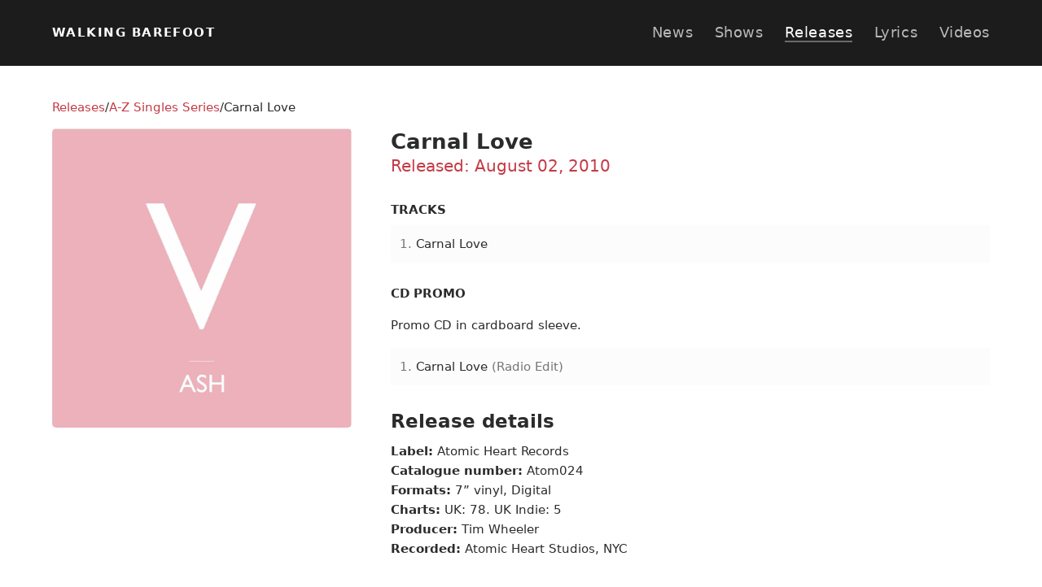

--- FILE ---
content_type: text/html; charset=UTF-8
request_url: https://walking-barefoot.com/releases/a-z-singles-series/carnal-love/
body_size: 2063
content:
<!doctype html>
<html lang="en" dir="ltr" class="no-js">
<head>
  
  <!-- Meta -->
  <meta charset="utf-8">
  <meta name="viewport" content="width=device-width, initial-scale=1">
  <title>Carnal Love | Walking Barefoot</title>
  
  <meta name="apple-mobile-web-app-title" content="Walking Barefoot">
  <meta name="application-name" content="Walking Barefoot">
  <meta name="msapplication-TileColor" content="#231f20">
  <meta name="theme-color" content="#231f20">
  <meta name="author" content="Steven Woodhead">
  <meta itemprop="name" content="Carnal Love | Walking Barefoot">
  
  <meta itemprop="image" content="/static/img/global/walking-barefoot-og--140320251626.jpg">

  <!-- Open graph -->
  <meta property="og:title" content="Carnal Love | Walking Barefoot">
  <meta property="og:url" content="https://walking-barefoot.com/releases/a-z-singles-series/carnal-love/">
  <meta property="og:locale" content="en_GB">
  <meta property="og:type" content="article">
  
  <meta property="og:image" content="/static/jpg/walking-barefoot-og--140320251626-BVUcmUgj.jpg">
  <meta property="og:site_name" content="Walking Barefoot">
  <meta property="article:section" content="Releases">
  
  
  <!-- Twitter Card -->
  <meta name="twitter:card" content="summary_large_image">
  <meta name="twitter:title" content="Carnal Love | Walking Barefoot">
  
  <meta name="twitter:image" content="/static/jpg/walking-barefoot-og--140320251626-BVUcmUgj.jpg">
  <meta name="twitter:url" content="https://walking-barefoot.com/releases/a-z-singles-series/carnal-love/">
  <meta name="twitter:creator" content="@stevenwoodhead">

  <!-- RSS -->
  <link href="/news/index.xml" rel="alternate" type="application/rss+xml" title="Walking Barefoot News">

  <!-- Canonical URL -->
  <link rel="canonical" href="https://walking-barefoot.com/releases/a-z-singles-series/carnal-love/">

  <!-- Icons -->
  <link rel="apple-touch-icon" href="/apple-touch-icon.png">
  <link rel="manifest" href="/manifest.json">

  <!-- Humans -->
  <link rel="author" href="/humans.txt">

  <!-- Assets -->
  <script>document.documentElement.className = document.documentElement.className.replace('no-js', 'js');</script>
  <script type="module" crossorigin src="/static/js/vendor-CW6VRh4N.js"></script>
  <script type="module" crossorigin src="/static/js/index-DmEbNjXd.js"></script>
  <link rel="stylesheet" crossorigin href="/static/css/index-BgljJ1cO.css">
</head>

<body>

  <!-- Skip to main content -->
  <a
      href="#content"
      class="c-skip-to-content">
    Skip to main content

  </a>

  <div data-vue-app-main>
    
    <!-- Header -->
    <header class="c-header">

      <div class="c-header__content">

        <a
            href="/"
            aria-label="Go to the homepage"
            class="c-logo">
          Walking Barefoot
        </a>

        <nav class="c-nav">

          <ul class="o-inline-list">
            <li><a href="/news/">News</a></li>
            <li><a href="/shows/">Shows</a></li>
            <li><a class="c-nav__active  u-text-white" href="/releases/">Releases</a></li>
            <li><a href="/lyrics/">Lyrics</a></li>
            <li><a href="/videos/">Videos</a></li>
          </ul>

        </nav>

      </div>

    </header>


    <!-- Main -->
    <main
        class="c-main"
        id="content"
        tabindex="-1">
      
      <section class="o-container  o-container--mw1300">

        
        <nav aria-label="breadcrumb">

          <ol class="o-inline-list  c-breadcrumb  u-mbe-12  u-text-zeta">
            <li>
                <a href="/releases/">Releases</a>
              </li>
            <li>
                <a href="/releases/a-z-singles-series/">A-Z Singles Series</a>
              </li>
            
            <li class="active">
              <span aria-current="page">Carnal Love</span>
            </li>
          </ol>

        </nav>


        <div class="o-release-grid">
          
        <!-- Meta -->
        <div class="c-release-meta">

          <h1 class="u-lh-1-2">
            Carnal Love
          </h1>

          <div class="u-mbe-24  u-text-delta  u-text-red">
            Released: <time datetime="2010-08-02">August 02, 2010</time>
          </div>

          <!-- Streaming links -->
          

        </div>

        <!-- Artwork -->
        <div class="c-release-artwork">

          <img-srcset
              src="/static/img/releases/a-z-singles-series/carnal-love@2x.jpg"
              alt="“Carnal Love” artwork"
              class="u-mbe-24  u-bg-gallery"
              class-img="u-br-5"
              :width="500"
              :height="500">
          </img-srcset>

        </div>

        <!-- Tracks -->
        <div class="c-release-tracks  a-release-content">
          <div class="c-sub-heading  u-wf-700">Tracks</div>
          <ol>
<li><a href="/lyrics/carnal-love/">Carnal Love</a></li>
</ol>
<h3 id="cd-promo">CD promo</h3>
<p>Promo CD in cardboard sleeve.</p>
<ol>
<li><a href="/lyrics/carnal-love/">Carnal Love</a> (Radio Edit)</li>
</ol>

        </div>

        <!-- Details -->
        <div class="c-release-details  u-text-zeta">

          <h2 class="u-mbe-6">
            Release details
          </h2>

          <ul class="o-unstyled-list  u-mbe-24">
            <li><strong>Label:</strong> Atomic Heart Records</li>
            <li><strong>Catalogue number:</strong> Atom024</li>
            <li><strong>Formats:</strong> 7” vinyl, Digital</li><li><strong>Charts:</strong> UK: 78. UK Indie: 5</li>
            <li><strong>Producer:</strong> Tim Wheeler</li>
            <li><strong>Recorded:</strong> Atomic Heart Studios, NYC</li>
          </ul>

          <h2 class="u-mbe-6">Info</h2>
          <p>Limited to 1000 copies on heavyweight vinyl.</p>
          
        </div>

        </div>

      </section>

    </main>
    

    <!-- Footer -->
    <footer class="u-pb-36  u-bg-porcelain">

      <div class="o-container  o-container--mw1300  c-footer  u-mbe-12  u-pbe-24  u-bbe  u-bc-silver">
        
        <div>

          <div class="u-inline-block  u-mbe-12  u-pbe-6  u-bbe  u-bc-current  u-text-mine-shaft  u-text-zeta  u-wf-600  u-caps  u-ls-wide">
            News
          </div>

          <ul class="o-unstyled-list  c-footer__sitemap  u-text-zeta">
            
            <li>
              <a href="/news/">
                Latest News
              </a>
            </li>
            
            <li>
              <a href="/tags/tour-news/">
                Tour News
              </a>
            </li>
            
            <li>
              <a href="/tags/new-releases/">
                New Releases
              </a>
            </li>
            
            <li>
              <a href="/tags/videos/">
                Videos
              </a>
            </li>
            
            <li>
              <a href="/tags/interviews/">
                Interviews
              </a>
            </li>
            
            <li>
              <a href="/tags/misc/">
                Misc
              </a>
            </li>
            
            <li>
              <a href="/around-the-web/">
                Around the Web
              </a>
            </li>
            
          </ul>

        </div>
        
        <div>

          <div class="u-inline-block  u-mbe-12  u-pbe-6  u-bbe  u-bc-current  u-text-mine-shaft  u-text-zeta  u-wf-600  u-caps  u-ls-wide">
            Releases
          </div>

          <ul class="o-unstyled-list  c-footer__sitemap  u-text-zeta">
            
            <li>
              <a href="/releases/">
                Recent Releases
              </a>
            </li>
            
            <li>
              <a href="/releases/albums/">
                Albums
              </a>
            </li>
            
            <li>
              <a href="/releases/singles/">
                Singles
              </a>
            </li>
            
            <li>
              <a href="/releases/compilations/">
                Compilations
              </a>
            </li>
            
            <li>
              <a href="/releases/eps/">
                EPs
              </a>
            </li>
            
            <li>
              <a href="/releases/a-z-singles-series/">
                A-Z Singles Series
              </a>
            </li>
            
            <li>
              <a href="/releases/solo/">
                Side Projects
              </a>
            </li>
            
            <li>
              <a href="/releases/demos/">
                Demos
              </a>
            </li>
            
          </ul>

        </div>
        
        <div>

          <div class="u-inline-block  u-mbe-12  u-pbe-6  u-bbe  u-bc-current  u-text-mine-shaft  u-text-zeta  u-wf-600  u-caps  u-ls-wide">
            Band Info
          </div>

          <ul class="o-unstyled-list  c-footer__sitemap  u-text-zeta">
            
            <li>
              <a href="/shows/">
                Upcoming Shows
              </a>
            </li>
            
            <li>
              <a href="/shows/2023/">
                Past Shows
              </a>
            </li>
            
            <li>
              <a href="/lyrics/">
                Lyrics
              </a>
            </li>
            
            <li>
              <a href="/videos/">
                Videos
              </a>
            </li>
            
            <li>
              <a href="/articles/">
                Articles
              </a>
            </li>
            
          </ul>

        </div>
        
        <div>

          <div class="u-inline-block  u-mbe-12  u-pbe-6  u-bbe  u-bc-current  u-text-mine-shaft  u-text-zeta  u-wf-600  u-caps  u-ls-wide">
            Site Info
          </div>

          <ul class="o-unstyled-list  c-footer__sitemap  u-text-zeta">
            
            <li>
              <a href="/about/">
                About
              </a>
            </li>
            
            <li>
              <a href="/contact/">
                Contact
              </a>
            </li>
            
            <li>
              <a href="/faq/">
                FAQ
              </a>
            </li>
            
            <li>
              <a href="/privacy/">
                Privacy Policy
              </a>
            </li>
            
            <li>
              <a href="/news/index.xml/">
                RSS Feed
              </a>
            </li>
            
          </ul>

        </div>
        
      </div>

      <!-- Copyright -->
      <div class="o-container  o-container--mw1300">

        <small class="u-text-mine-shaft  u-text-milli">
          Copyright © <time datetime="2001">2001</time>-<time datetime="2026">2026</time> Walking Barefoot.
        </small>

      </div>

    </footer>

  </div>

</body>
</html>


--- FILE ---
content_type: text/css; charset=UTF-8
request_url: https://walking-barefoot.com/static/css/index-BgljJ1cO.css
body_size: 8637
content:
:root{--color-white:hsl(var(--color-white-hsl));--color-white-h:0;--color-white-s:0%;--color-white-l:100%;--color-white-hsl:var(--color-white-h),var(--color-white-s),var(--color-white-l);--color-alabaster:hsl(var(--color-alabaster-hsl));--color-alabaster-h:0;--color-alabaster-s:0%;--color-alabaster-l:98%;--color-alabaster-hsl:var(--color-alabaster-h),var(--color-alabaster-s),var(--color-alabaster-l);--color-porcelain:hsl(var(--color-porcelain-hsl));--color-porcelain-h:210;--color-porcelain-s:8%;--color-porcelain-l:95%;--color-porcelain-hsl:var(--color-porcelain-h),var(--color-porcelain-s),var(--color-porcelain-l);--color-spring-wood:#f8f6f2;--color-gallery:#f0f0f0;--color-alto:#d4d4d4;--color-silver:#b8b8b8;--color-dusty-grey:#9c9c9c;--color-dove-grey:#636363;--color-boulder:#757575;--color-mine-shaft:hsl(var(--color-mine-shaft-hsl));--color-mine-shaft-h:0;--color-mine-shaft-s:0%;--color-mine-shaft-l:17%;--color-mine-shaft-hsl:var(--color-mine-shaft-h),var(--color-mine-shaft-s),var(--color-mine-shaft-l);--color-cod-grey:#1c1c1c;--color-black:hsl(var(--color-black-hsl));--color-black-h:0;--color-black-s:0%;--color-black-l:0%;--color-black-hsl:var(--color-black-h),var(--color-black-s),var(--color-black-l);--color-outer-space:#313945;--color-dark-sea-blue:#214e73;--color-tarawera:#0d3b54;--color-lochmara:#027ac5;--color-red:hsl(var(--color-red-hsl));--color-red-h:355;--color-red-s:54%;--color-red-l:50%;--color-red-hsl:var(--color-red-h),var(--color-red-s),var(--color-red-l);--color-dark-yellow:#d8a122;--color-yellow:#ebc942;--color-light-yellow:#faf3ae;--color-pale-yellow:#fffedb;--color-orange:#f08c2d;--color-green:#1d874c;--color-purple:#ba4f88;--color-brand-facebook:#3c5a9a;--color-brand-twitter:#53abee;--color-brand-spotify:#1db954;--color-brand-apple-music:#fa2e49}html{-webkit-text-size-adjust:100%;-moz-text-size-adjust:100%;text-size-adjust:100%}details,summary{display:block}progress{vertical-align:baseline}audio:not([controls]){block-size:0;display:none}template{display:none}a{background-color:transparent}a:active,a:hover{outline:0}abbr[title]{border-block-end:1px dotted}dfn{font-style:italic}mark{background:var(--color-yellow)}sub,sup{font-size:75%;line-height:0;position:relative;vertical-align:baseline}sup{inset-block-start:-.5em}sub{inset-block-end:-.25em}img{border:0}svg:not(:root){overflow:hidden}figure{margin-block:1em;margin-inline:2.5rem}hr{block-size:0;box-sizing:content-box}pre{overflow:auto}pre,samp{font-family:monospace,monospace;font-size:1em}button,input,optgroup,select,textarea{color:inherit;font:inherit;margin:0}button{overflow:visible}button,select{text-transform:none}button,html input[type=button],input[type=reset],input[type=submit]{-webkit-appearance:button;cursor:pointer}button[disabled],html input[disabled]{cursor:default}button::-moz-focus-inner,input::-moz-focus-inner{border:0;padding:0}input{line-height:normal}input[type=checkbox],input[type=radio]{box-sizing:border-box;padding:0}input[type=number]::-webkit-inner-spin-button,input[type=number]::-webkit-outer-spin-button{block-size:auto}input[type=search]{-webkit-appearance:textfield;box-sizing:content-box}input[type=search]::-webkit-search-cancel-button,input[type=search]::-webkit-search-decoration{-webkit-appearance:none}fieldset{border:1px solid var(--color-alto);margin:0 .125rem;padding:.35em .625em .75em}legend{border:0;padding:0}textarea{overflow:auto}optgroup{font-weight:700}table{border-collapse:collapse;border-spacing:0}td,th{padding:0}::-moz-selection{background:var(--color-outer-space);color:var(--color-white);text-shadow:none}::selection{background:var(--color-outer-space);color:var(--color-white);text-shadow:none}a:focus{outline:1px solid var(--color-lochmara);outline-offset:3px}a:hover{outline:0}html{box-sizing:border-box;color:var(--color-mine-shaft);font-size:100%;font-weight:400;line-height:1.6;-moz-osx-font-smoothing:grayscale;-webkit-font-smoothing:antialiased}body{font-family:system-ui,-apple-system,BlinkMacSystemFont,Segoe UI,Roboto,Oxygen,Ubuntu,Cantarell,Fira Sans,Droid Sans,Helvetica Neue,sans-serif}*,:after,:before{box-sizing:inherit}a{-webkit-text-decoration:none;text-decoration:none}body,h1,h2,h3,h4,h5,h6,ol,ul{margin:0;padding:0}p{margin-block:0 1.5rem;margin-inline:0}b,strong{font-weight:700}figure{margin:0}dl{margin-block:0 1.5rem;margin-inline:0}dt{color:var(--color-mine-shaft);font-weight:700}dd{margin-block:0 1.5rem;margin-inline:0}small{display:inline-block;font-size:.75rem}small>p{margin:0}abbr{cursor:help}q{font-style:italic}code,kbd{border-radius:3px;font-family:Menlo,Monaco,Panic Sans,Consolas,Lucida Console,monospace,monospace;font-size:.8125rem;padding:.375rem;white-space:nowrap}code,kbd{background-color:var(--color-porcelain)}code{background-color:var(--color-spring-wood)}audio,canvas,iframe,img,svg,video{vertical-align:middle}img,object,video{block-size:auto;max-inline-size:100%}input:focus,select:focus{outline:0}textarea{resize:vertical}label{cursor:pointer}::-moz-placeholder{color:var(--color-dusty-grey);text-transform:none}::placeholder{color:var(--color-dusty-grey);text-transform:none}[placeholder]:focus::-webkit-input-placeholder{opacity:0;-webkit-transition:opacity .5s ease-in-out .5s;transition:opacity .5s ease-in-out .5s}select:-moz-focusring{color:transparent;text-shadow:0 0 0 var(--color-black)}input:-webkit-autofill{box-shadow:0 0 0 500px var(--color-pale-yellow inset)}.o-animated{animation-duration:1s;animation-fill-mode:forwards;backface-visibility:hidden;will-change:transform,opacity}@keyframes fade-in{0%{opacity:0}to{opacity:1}}.o-fade-in{animation-name:fade-in}@keyframes fade-in-up{0%{opacity:0;transform:translate3d(0,20%,0)}to{opacity:1;transform:none}}.o-fade-in-up{animation-name:fade-in-up}@keyframes fade-in-down{0%{opacity:0;transform:translateY(-20px)}to{opacity:1;transform:translateY(0)}}.o-fade-in-down{animation-name:fade-in-down}@keyframes fade-in-left{0%{opacity:0;transform:translate3d(-20%,0,0)}to{opacity:1;transform:none}}.o-fade-in-left{animation-name:fade-in-left}@keyframes stretch-delay{0%,40%,to{transform:scaleY(.4)}20%{transform:scaleY(1)}}.o-container{inline-size:90%;margin:auto;min-inline-size:300px}.o-container--mw400{max-inline-size:400px}.o-container--mw500{max-inline-size:500px}.o-container--mw600{max-inline-size:600px}.o-container--mw700{max-inline-size:700px}.o-container--mw800{max-inline-size:800px}.o-container--mw900{max-inline-size:900px}.o-container--mw1000{max-inline-size:1000px}.o-container--mw1100{max-inline-size:1100px}.o-container--mw1200{max-inline-size:1200px}.o-container--mw1300{max-inline-size:1300px}.o-container--mw1400{max-inline-size:1400px}.o-container--mw1500{max-inline-size:1500px}.o-container--mw1600{max-inline-size:1600px}.o-content{inline-size:90%;margin:auto;max-inline-size:1300px;min-inline-size:300px;padding-block:2.25rem;padding-inline:0}.o-embed-container{position:relative}.o-embed-container embed,.o-embed-container iframe,.o-embed-container object,.o-embed-thumbnail{block-size:100%;border:0;inline-size:100%;inset-block-start:0;inset-inline-start:0;position:absolute}.o-flex{display:flex}.o-flex-inline{display:inline-flex}.o-flex-row{flex-direction:row}.o-flex-row-reverse{flex-direction:row-reverse}.o-flex-column{flex-direction:column}.o-flex-column-reverse{flex-direction:column-reverse}.o-flex-no-wrap{flex-wrap:nowrap}.o-flex-wrap{flex-wrap:wrap}.o-flex-wrap-reverse{flex-wrap:wrap-reverse}.o-flex-grow-0{flex-grow:0}.o-flex-grow{flex-grow:1}.o-flex-1{flex:1}.o-flex-2{flex:2}.o-flex-3{flex:3}.o-flex-shrink-0{flex-shrink:0}.o-flex-shrink{flex-shrink:1}.o-flex-basis-0{flex-basis:0}.o-grid{display:grid}.o-grid-inline{display:inline-grid}.o-grid-cols-1{grid-template-columns:repeat(1,minmax(0,1fr))}.o-grid-cols-2{grid-template-columns:repeat(2,minmax(0,1fr))}.o-grid-cols-3{grid-template-columns:repeat(3,minmax(0,1fr))}.o-grid-cols-4{grid-template-columns:repeat(4,minmax(0,1fr))}.o-grid-cols-5{grid-template-columns:repeat(5,minmax(0,1fr))}.o-grid-cols-6{grid-template-columns:repeat(6,minmax(0,1fr))}.o-grid-cols-7{grid-template-columns:repeat(7,minmax(0,1fr))}.o-grid-cols-8{grid-template-columns:repeat(8,minmax(0,1fr))}.o-grid-col-span-1{grid-column:span 1/span 1}.o-grid-col-span-2{grid-column:span 2/span 2}.o-grid-col-span-3{grid-column:span 3/span 3}.o-grid-col-span-4{grid-column:span 4/span 4}.o-grid-col-span-5{grid-column:span 5/span 5}.o-grid-col-span-6{grid-column:span 6/span 6}.o-grid-col-span-7{grid-column:span 7/span 7}.o-grid-col-span-8{grid-column:span 8/span 8}.o-grid-col-span-all{grid-column:1/-1}.o-grid-col-span-auto{grid-column:auto}.o-grid-col-start-1{grid-column-start:1}.o-grid-col-start-2{grid-column-start:2}.o-grid-col-start-3{grid-column-start:3}.o-grid-col-start-4{grid-column-start:4}.o-grid-col-start-5{grid-column-start:5}.o-grid-col-start-6{grid-column-start:6}.o-grid-col-start-7{grid-column-start:7}.o-grid-col-start-8{grid-column-start:8}.o-grid-col-end-1{grid-column-end:1}.o-grid-col-end-2{grid-column-end:2}.o-grid-col-end-3{grid-column-end:3}.o-grid-col-end-4{grid-column-end:4}.o-grid-col-end-5{grid-column-end:5}.o-grid-col-end-6{grid-column-end:6}.o-grid-col-end-7{grid-column-end:7}.o-grid-col-end-8{grid-column-end:8}.o-grid-rows-1{grid-template-rows:repeat(1,minmax(0,1fr))}.o-grid-rows-2{grid-template-rows:repeat(2,minmax(0,1fr))}.o-grid-rows-3{grid-template-rows:repeat(3,minmax(0,1fr))}.o-grid-rows-4{grid-template-rows:repeat(4,minmax(0,1fr))}.o-grid-rows-5{grid-template-rows:repeat(5,minmax(0,1fr))}.o-grid-rows-6{grid-template-rows:repeat(6,minmax(0,1fr))}.o-grid-row-span-1{grid-row:span 1/span 1}.o-grid-row-span-2{grid-row:span 2/span 2}.o-grid-row-span-3{grid-row:span 3/span 3}.o-grid-row-span-4{grid-row:span 4/span 4}.o-grid-row-span-5{grid-row:span 5/span 5}.o-grid-row-span-6{grid-row:span 6/span 6}.o-grid-row-span-all{grid-row:1/-1}.o-grid-row-start-1{grid-row-start:1}.o-grid-row-start-2{grid-row-start:2}.o-grid-row-start-3{grid-row-start:3}.o-grid-row-start-4{grid-row-start:4}.o-grid-row-start-5{grid-row-start:5}.o-grid-row-start-6{grid-row-start:6}.o-grid-row-start-7{grid-row-start:7}.o-grid-row-start-8{grid-row-start:8}.o-grid-flow-row{grid-auto-flow:row}.o-grid-flow-col{grid-auto-flow:column}.o-grid-flow-dense{grid-auto-flow:dense}.o-grid-flow-row-dense{grid-auto-flow:row dense}.o-grid-flow-col-dense{grid-auto-flow:column dense}@supports (grid-area:auto){.o-videos{display:grid;grid-gap:24px}.o-news-cards{display:grid;grid-template-columns:1fr;grid-gap:36px}.o-shows{display:grid;grid-template-columns:minmax(100px,auto) 5fr 2fr 2fr}}.c-lyric__also-appears>li:not(:last-child){border-block-end:1px solid var(--color-alto);margin-block-end:.75rem;padding-block-end:.75rem}.o-grid-set-lists{display:grid;gap:36px;grid-template-columns:repeat(auto-fill,minmax(250px,1fr))}.o-grid-set-songs{-moz-column-gap:24px;column-gap:24px;display:grid;grid-template-columns:repeat(auto-fill,minmax(200px,1fr));list-style-position:inside;row-gap:18px}.o-unstyled-btn{-webkit-appearance:none;-moz-appearance:none;appearance:none;background-color:transparent;border:0;border-radius:0;outline:0;padding:0}.o-inline-list{list-style-type:none;margin:0;padding:0}.o-inline-list>li{display:inline}.o-unstyled-list{list-style-type:none;margin:0;padding:0}.o-media{align-items:center;display:flex}.o-media--start{align-items:start}.o-media--end{align-items:end}.o-media__body{flex:1}.no-flexbox .o-media{display:table;inline-size:100%}.no-flexbox .o-media__body,.no-flexbox .o-media__image{display:table-cell;vertical-align:middle}.no-flexbox .o-media--start .o-media__body,.no-flexbox .o-media--start .o-media__image{vertical-align:top}.no-flexbox .o-media--end .o-media__body,.no-flexbox .o-media--end .o-media__image{vertical-align:bottom}.no-flexbox .o-media__image>img{display:block;max-inline-size:none}.no-flexbox .o-media__body{inline-size:100%}.c-btn{-webkit-appearance:none;-moz-appearance:none;appearance:none;border:1px solid transparent;border-radius:5px;cursor:pointer;display:inline-block;font-size:.75rem;font-weight:700;letter-spacing:.06rem;outline:0;padding-block:.75rem;padding-inline:3rem;text-align:center;-webkit-text-decoration:none;text-decoration:none;text-transform:uppercase;transition:background-color .3s ease-in-out}.c-btn--red{background-color:var(--color-red);color:var(--color-white)}.c-btn--red:focus,.c-btn--red:hover{background-color:hsla(var(--color-red-hsl),.05)}.c-btn--ghost{background-color:transparent;border-color:currentColor;color:var(--color-red);transition:none}.c-btn--ghost:focus,.c-btn--ghost:hover{background-color:var(--color-red);color:var(--color-white)}.c-play-icon-overlay{background:transparent;border:0;outline:0;z-index:1}.c-play-icon-overlay:focus{outline:0}.no-js .c-play-icon-overlay{display:none}.c-play-icon{backface-visibility:hidden;fill:hsla(var(--color-black-hsl),.6);transition:transform .3s ease-in-out;will-change:transform}.o-embed-container:focus .c-play-icon,.o-embed-container:hover .c-play-icon{transform:scale(1.1)}.a-content h1{font-size:1.5rem;line-height:1.2;margin-block-end:.75rem}.a-content h3{font-size:1.25rem;margin-block-end:.375rem}.a-content ol,.a-content p,.a-content ul{color:var(--color-boulder);font-size:1rem;line-height:1.8;margin-block-end:1.5rem}.a-content ol,.a-content ul{list-style-position:inside}.a-content a{border-block-end:1px solid var(--color-alto);color:var(--color-red);transition:color .3s linear}.a-content a:focus,.a-content a:hover{border-color:currentColor}.a-content strong{color:var(--color-mine-shaft)}.a-content blockquote{border-inline-start:3px solid var(--color-red);font-weight:400;margin:1.5rem 0;padding-inline-start:1.125rem}.a-content blockquote>p{color:var(--color-mine-shaft)}.a-content figcaption{color:var(--color-dove-grey);font-size:.75rem;margin:.375rem .75rem 0;text-align:center}.a-content hr{border:0;border-block-end:1px solid var(--color-alto);margin-block:1.5rem}.c-header{background-color:var(--color-cod-grey);padding:1.5rem 0}.c-header__content{inline-size:90%;margin:auto;max-inline-size:1300px}.c-logo{color:var(--color-white);display:block;font-weight:700;letter-spacing:.0825rem;margin-block-end:.375rem;text-transform:uppercase}.c-logo,.c-nav{font-size:.875rem}.c-nav{letter-spacing:.0325rem;margin-inline-start:auto}.c-nav li:not(:last-child){margin-inline-end:.75rem}.c-nav li a{color:var(--color-silver);transition:color .3s ease-in-out}.c-nav li a:focus,.c-nav li a:hover{color:var(--color-white)}.c-nav__active{border-block-end:2px solid hsla(var(--color-white-hsl),.35)}.c-footer{display:grid;gap:36px}.c-footer__sitemap li{margin:.375rem 0}.c-footer__sitemap a{color:var(--color-mine-shaft)}.c-footer__sitemap a:focus,.c-footer__sitemap a:hover{color:var(--color-red);-webkit-text-decoration:underline;text-decoration:underline}.c-label{cursor:pointer;display:block;font-size:.75rem;font-weight:700;letter-spacing:.06rem;margin-block-end:.375rem;text-transform:uppercase}.c-input{-webkit-appearance:none;-moz-appearance:none;appearance:none;border:2px solid var(--color-alto);box-shadow:none;color:var(--color-mine-shaft);font-size:.875rem;inline-size:100%;outline:0;padding:.75rem;transition:border .3s linear}.c-input:focus{border-color:var(--color-red)}.c-input:disabled{background-color:var(--color-porcelain);cursor:not-allowed}.c-input--textarea{block-size:150px}.c-select{-webkit-appearance:none;-moz-appearance:none;appearance:none;background:hsla(var(--color-porcelain-hsl),.5);block-size:50px;border:1px solid var(--color-alto);border-radius:3px;box-shadow:none;color:var(--color-black);font-size:1rem;inline-size:100%;max-inline-size:400px;padding:0 .75rem;transition:border .3s linear}.c-select:focus{border:1px solid var(--color-lochmara);outline:0}.c-select:disabled{cursor:not-allowed}.c-select-arrow{position:relative}.c-select-arrow:after{background-image:url("[data-uri]");background-position:50%;background-repeat:no-repeat;block-size:6px;content:"";inline-size:10px;inset-block-start:50%;inset-inline-end:18px;pointer-events:none;position:absolute;transform:translateY(-50%)}.c-sub-heading{font-size:.875rem;margin-block-end:.375rem;text-transform:uppercase}.c-main{margin:2.25rem auto 3.75rem;outline:0;overflow:hidden}.c-main--hero{margin-block-start:0}.c-hero{margin:auto auto 2.25rem;max-inline-size:1000px}.c-icon-social{block-size:20px;fill:var(--color-alto);inline-size:20px}.c-social>li:not(:last-child){margin-inline-end:.375rem}.c-home-video a{color:var(--color-boulder);display:block}.c-home-video h4{color:var(--color-black);letter-spacing:-.025rem;line-height:1.2;transition:color .3s linear}.c-home-video img{backface-visibility:hidden;transition:filter .3s linear}.c-home-video :focus h4,.c-home-video :hover h4{color:var(--color-purple)}.c-home-video :focus img,.c-home-video :hover img{filter:grayscale(1)}.c-left-img,.c-narrow-img,.c-right-img{inline-size:80%;margin-inline-end:auto;margin-inline-start:auto}.c-wide-img{inline-size:120%;margin-inline-start:-10%}.c-full-img{inline-size:500%;transform:translateX(-40%)}.c-full-img__item{inline-size:100vw;margin-inline:auto}@supports (grid-area:auto){.c-recent-releases{display:grid;grid-template-columns:repeat(2,1fr);grid-gap:24px}}.c-release-artwork{grid-area:artwork}.c-release-meta{grid-area:meta;margin-block-end:1.5rem}.c-release-tracks{grid-area:tracks}.c-release-details{grid-area:details}.c-release-details a{border-block-end:1px solid var(--color-alto);color:var(--color-red);transition:color .3s linear}.c-release-details a:focus,.c-release-details a:hover{border-block-end-color:currentColor}.a-release-content>ol,.a-release-content>ul{list-style-position:inside;margin-block-end:1.5rem}.a-release-content>ol>li,.a-release-content>ul>li{color:var(--color-boulder);font-size:.875rem;padding:.625rem}.a-release-content>ol>li:nth-child(odd),.a-release-content>ul>li:nth-child(odd){background-color:hsla(var(--color-alabaster-hsl),.6)}.a-release-content>ol>li:not(:last-child),.a-release-content>ul>li:not(:last-child){border-block-end:1px solid var(--color-alto)}.a-release-content>ol>li>a,.a-release-content>ul>li>a{color:var(--color-mine-shaft)}.a-release-content a,.a-release-content>ol>li>a:focus,.a-release-content>ol>li>a:hover,.a-release-content>ul>li>a:focus,.a-release-content>ul>li>a:hover{color:var(--color-red)}.a-release-content p{font-size:.875rem}.a-release-content h2{margin-block-end:.75rem}.a-release-content h3{text-transform:uppercase}.a-release-content h3,.a-release-content h4{font-size:.875rem;margin-block-end:.375rem}.a-release-content blockquote{border-block-start:3px solid var(--color-lochmara);font-style:italic;margin-block:1.5rem;margin-inline:0;padding-inline-start:1.125rem}.c-lyrics-search{-webkit-appearance:none;-moz-appearance:none;appearance:none;box-shadow:none;outline:0;padding-block:1.125rem 1.125rem;padding-inline:2.75rem 1.125rem;transition:border .3s linear}.c-lyrics-search:focus{border-color:var(--color-lochmara)}.c-lyrics-search__icon{fill:var(--color-dusty-grey);inset-block-start:1.32rem;inset-inline-start:18px;position:absolute}.c-lyrics-search__cancel{inset-block-start:14px;inset-inline-end:24px;position:absolute}.c-lyrics-search__cancel svg{fill:var(--color-dusty-grey);transition:fill .3s ease-in-out}.c-lyrics-search__cancel svg:focus,.c-lyrics-search__cancel svg:hover{fill:var(--color-lochmara)}.c-lyrics-list{border-collapse:collapse;font-size:.875rem;inline-size:100%}.c-lyrics-list__title{inline-size:40%}.c-lyrics-list__appears{inline-size:35%}.c-lyrics-list__released{inline-size:25%}.c-lyrics-list a{border-block-end:1px solid var(--color-alto);color:var(--color-red);transition:color .3s linear}.c-lyrics-list a:focus,.c-lyrics-list a:hover{border-block-end-color:currentColor}.c-lyrics-list th{background-color:var(--color-alabaster);font-weight:600}.c-lyrics-list td,.c-lyrics-list th{border-block-start:1px solid var(--color-alto);line-height:1.5;padding-block:.75rem;padding-inline-end:1.125rem;padding-inline-start:1.125rem;text-align:start;vertical-align:top}.c-lyrics-list tr:nth-child(odd){background-color:var(--color-alabaster)}.c-lyrics-list tr:focus,.c-lyrics-list tr:hover{background-color:var(--color-porcelain)}.a-lyric a{color:var(--color-red)}.c-news-header h1{margin-block-end:.375rem}.c-news-header small{font-size:.875rem;margin-block-end:.75rem}.c-news-header small>a{font-weight:700;letter-spacing:.05rem;text-transform:uppercase}.c-news-header time{color:var(--color-boulder)}.c-news-card{background-color:var(--color-boulder);block-size:300px;border-radius:5px;color:var(--color-white);overflow:hidden;padding-block:2.25rem;padding-inline:1.5rem;position:relative}.c-news-card h2{font-size:1.375rem;font-weight:700;line-height:1.3;pointer-events:auto}.c-news-card small{display:inline-block;font-size:1rem;margin-block-end:1.5rem}.c-news-card small>a{border-block-end:1px solid transparent;color:var(--color-white);font-weight:700;margin-inline-end:.375rem;padding-block-end:.125rem;pointer-events:auto;transition:border .2s ease-in}.c-news-card small>a:focus,.c-news-card small>a:hover{border-block-end-color:var(--color-white)}.c-news-card small time:before{content:" / ";padding-inline-end:.375rem}.c-news-card__content{pointer-events:none;position:relative;z-index:1}.c-news-card__link,.c-news-card__link-shadow{block-size:100%;content:"";inline-size:100%;inset-block-start:0;inset-inline-start:0;position:absolute}.c-news-card__link-shadow{background-color:hsla(0,0%,7%,.5);transition:background-color .5s ease-in-out}.c-news-card__link-shadow:focus,.c-news-card__link-shadow:hover{background-color:hsla(0,0%,7%,.3)}.c-banner__img{transform:scale(1.1)}.no-flexbox .c-banner__img{transform:scale(1)}.c-pagination{padding-block-start:3.75rem;text-align:center}.c-pagination li:not(:last-child){margin-inline-end:.25rem}.c-pagination a,.c-pagination span{border:1px solid var(--color-alto);border-radius:3px;color:var(--color-boulder);display:inline-block;padding-block:.25rem;padding-inline:.75rem}.c-pagination a:focus,.c-pagination a:hover,.c-pagination span:focus,.c-pagination span:hover{background-color:var(--color-porcelain)}.c-single-pagination{text-align:center}.c-single-pagination a{display:block}.c-single-pagination a:first-child{margin-block-end:1.5rem}@supports (grid-area:auto){.o-around-grid{display:grid;grid-template-columns:1fr;grid-column-gap:24px;grid-row-gap:36px}}.c-around-section{background-color:var(--color-porcelain);margin-block-start:3.75rem;padding:2.25rem 0}.c-around-card{border-block-end-start-radius:5px;border-block-end-end-radius:5px;background-color:var(--color-white);box-shadow:rgba(var(--color-mine-shaft),.1) 0 1px 4px}.c-around-card a{color:var(--color-black);display:block;transition:color .3s ease-in-out}.c-around-card a:focus,.c-around-card a:hover{color:var(--color-red)}.c-around-card__img{backface-visibility:hidden;background-color:var(--color-alto);box-shadow:rgba(var(--color-mine-shaft),.1) 0 1px 4px;filter:grayscale(0);transform:translateZ(0);transition:filter .5s ease-in-out}a:focus .c-around-card__img,a:hover .c-around-card__img{filter:grayscale(1)}.c-around-card__content{padding:1.125rem}.c-around-card__title{font-size:.875rem;line-height:1.3;margin-block-end:.1875rem}.c-breadcrumb li:not(:last-child):after{content:"/";padding-inline:.375rem}.c-breadcrumb a{color:var(--color-red)}.c-breadcrumb a:focus,.c-breadcrumb a:hover{-webkit-text-decoration:underline;text-decoration:underline}.c-set-info{margin-block-end:1.5rem}.c-set-info a{border-color:1px solid transparent;color:var(--color-dark-sea-blue)}.c-set-info a:focus,.c-set-info a:hover{border-color:currentColor;color:var(--color-black)}.c-set-info__venue{font-size:1.75rem;line-height:1.2;margin-block-end:.75rem}.c-set-info__location{color:var(--color-red);font-size:1.25rem;font-weight:400}.c-set-info__date{border-block-end:1px solid var(--color-silver);color:var(--color-mine-shaft);font-size:1rem;margin-block-end:1.5rem;padding-block-end:1.5rem}.c-set-tracks ol,.c-set-tracks ul{list-style-position:inside}.c-set-tracks ol:not(:last-of-type),.c-set-tracks ul:not(:last-of-type){margin-block-end:1.5rem}.c-set-tracks ol>li,.c-set-tracks ul>li{border-block-end:1px solid var(--color-alto);color:var(--color-boulder);font-size:.9375rem;padding-block:.5rem;padding-inline:0}.c-set-tracks ol>li>a,.c-set-tracks ul>li>a{color:var(--color-mine-shaft)}.c-set-tracks ol>li>a:focus,.c-set-tracks ol>li>a:hover,.c-set-tracks ul>li>a:focus,.c-set-tracks ul>li>a:hover{color:var(--color-red)}.c-set-tracks h4{font-size:.9375rem;margin-block-start:1.5rem}.c-set-tracks ol+p{margin-block-end:0}.c-share li:not(:last-child){margin-inline-end:.5rem}.c-share a{border-block-end:0}.c-share-icon{block-size:24px;fill:var(--color-dusty-grey);inline-size:24px;margin-inline-end:.25rem;transition:fill .3s ease-in-out}.c-share-icon--twitter:focus,.c-share-icon--twitter:hover{fill:var(--color-brand-twitter)}.c-share-icon--facebook:focus,.c-share-icon--facebook:hover{fill:var(--color-brand-facebook)}.c-shows a:not(.c-btn){border-block-end:1px solid var(--color-alto);color:var(--color-red);transition:color .3s linear}.c-shows a:not(.c-btn):focus,.c-shows a:not(.c-btn):hover{border-block-end-color:currentColor}.c-shows table{border-collapse:collapse;font-size:1rem;inline-size:100%}.c-shows table th{background-color:var(--color-porcelain);color:var(--color-mine-shaft);font-weight:700}.c-shows table td,.c-shows table th{border-block-start:1px solid var(--color-alto);line-height:1.5;padding-block:1.125rem;padding-inline:1.5rem;text-align:start;vertical-align:top}.c-shows table tr:nth-child(odd){background-color:var(--color-alabaster)}.c-shows table tr:focus,.c-shows table tr:hover{background-color:var(--color-porcelain)}.c-show-info{color:var(--color-dove-grey);font-size:.875rem;margin-block:.75rem 0;margin-inline:0}.c-skip-to-content{block-size:1px;color:var(--color-white);inline-size:1px;inset-block-start:0;inset-inline-start:-999px;overflow:hidden;position:absolute;z-index:-999}.c-skip-to-content:active,.c-skip-to-content:focus{background-color:var(--color-white);block-size:auto;color:var(--color-black);display:block;font-size:.75rem;font-weight:600;inline-size:auto;inset-block-start:auto;inset-inline-start:auto;overflow:auto;padding:.375rem;text-transform:uppercase;z-index:999}.c-video__title{color:var(--color-black);font-size:1.125rem;line-height:1.3;transition:color .3s ease-in-out}a:focus .c-video__title,a:hover .c-video__title{color:var(--color-red)}.c-video__director{color:var(--color-dove-grey);font-size:.875rem;font-weight:400;line-height:1.3}.c-video__screenshot{backface-visibility:hidden;filter:grayscale(0);transform:translateZ(0);transition:filter .5s ease-in-out}a:focus .c-video__screenshot,a:hover .c-video__screenshot{filter:grayscale(1)}.v-blur-enter-active{transform:translateZ(0);transition:filter 2s linear;will-change:filter}.v-blur-enter,.v-blur-leave-to{filter:blur(30px)}.v-blur-enter-to{filter:blur(0)}.v-fade-blur-enter-active{transition:filter 1.5s linear,opacity 2s ease-in-out}.v-fade-blur-enter-from,.v-fade-blur-leave-to{filter:blur(30px);opacity:0}.v-fade-blur-enter-to{filter:blur(0);opacity:1}.v-slide-up-enter,.v-slide-up-leave-to{transform:translate(-50%,100%)}.v-slide-down-enter,.v-slide-down-leave-to{transform:translate(-50%,-100%)}.v-slide-down-enter-active,.v-slide-up-enter-active{transition:transform .4s ease;will-change:transform}.v-slide-down-leave-active,.v-slide-up-leave-active{transition:transform .2s ease;will-change:transform}.v-zoom-in-enter-active{transition:transform .6s cubic-bezier(.55,.085,.68,.53)}.v-zoom-in-enter,.v-zoom-in-leave-to{filter:blur(3px);transform:scale(3) translateZ(0)}.v-zoom-in-enter-to{filter:blur(0);transform:scale(1)}.v-rotate-enter-active{transition:transform .6s cubic-bezier(.55,.085,.68,.53)}.v-rotate-enter,.v-rotate-leave-to{transform:rotate(1turn) scale(4)}.v-rotate-enter-to{transform:rotate(0deg) scale(1)}.v-flip-enter-active{transition:transform .6s cubic-bezier(.55,.085,.68,.53)}.v-flip-enter,.v-flip-leave-to{transform:scaleX(-1) scaleY(-1)}.v-flip-enter-to{transform:scaleX(1) scaleY(1)}.u-bg-porcelain{background-color:var(--color-porcelain)!important}.u-bg-gallery{background-color:var(--color-gallery)!important}.u-bg-lochmara{background-color:var(--color-lochmara)!important}.u-bg-porcelain-hover:focus,.u-bg-porcelain-hover:hover{background-color:var(--color-porcelain)!important}.u-ba{border:1px solid!important}.u-bbs{border-block-start:1px solid!important}.u-bbe{border-block-end:1px solid!important}.u-bc-current{border-color:currentColor!important}.u-bc-alto{border-color:var(--color-alto)!important}.u-bc-silver{border-color:var(--color-silver)!important}.u-bc-lochmara{border-color:var(--color-lochmara)!important}.u-br-5{border-radius:5px!important}.u-content-start{align-content:start!important}.u-content-end{align-content:end!important}.u-content-center{align-content:center!important}.u-content-between{align-content:space-between!important}.u-content-around{align-content:space-around!important}.u-content-evenly{align-content:space-evenly!important}.u-items-start{align-items:start!important}.u-items-end{align-items:end!important}.u-items-center{align-items:center!important}.u-items-baseline{align-items:baseline!important}.u-items-stretch{align-items:stretch!important}.u-self-auto{align-self:auto!important}.u-self-start{align-self:start!important}.u-self-end{align-self:end!important}.u-self-center{align-self:center!important}.u-self-stretch{align-self:stretch!important}.u-justify-start{justify-content:start!important}.u-justify-end{justify-content:end!important}.u-justify-between{justify-content:space-between!important}.u-justify-around{justify-content:space-around!important}.u-justify-evenly{justify-content:space-evenly!important}.u-justify-center{justify-content:center!important}.u-justify-items-start{justify-items:start!important}.u-justify-items-end{justify-items:end!important}.u-justify-items-center{justify-items:center!important}.u-justify-items-stretch{justify-items:stretch!important}.u-justify-self-start{justify-self:start!important}.u-justify-self-end{justify-self:end!important}.u-justify-self-center{justify-self:center!important}.u-justify-self-stretch{justify-self:stretch!important}.u-place-content-center{align-content:center!important;justify-content:center!important;place-content:center!important}.u-place-items-center{align-items:center!important;justify-items:center!important;place-items:center!important}.u-place-self-center{align-self:center!important;justify-self:center!important;place-self:center!important}.u-fill-current{fill:currentColor!important}.u-inline-icon{block-size:1em;display:inline-block;fill:currentColor;inline-size:1em;inset-block-start:-.0825em;position:relative}.u-inline-icon--before{margin-inline-end:.1em}.u-inline-icon--after{margin-inline-start:.1em}.u-inline-icon--breathe{margin-inline:.1em}.u-full-image{inline-size:500%;transform:translateX(-40%)}.u-full-image__item{inline-size:100vw;margin-block:0;margin-inline:auto}.u-wide-image{inline-size:120%;margin-inline-start:-10%}.u-object-cover{-o-object-fit:cover!important;object-fit:cover!important}.u-block{display:block!important}.u-inline-block{display:inline-block!important}.u-overflow-h{overflow:hidden!important}.u-relative{position:relative!important}.u-absolute{position:absolute!important}.u-position-inside{inset-block-start:0;inset-inline-end:0;inset-inline-start:0}.u-center-vh{inset-inline-start:50%;transform:translate(-50%,-50%)}.u-center-v,.u-center-vh{inset-block-start:50%;position:absolute}.u-center-v{transform:translateY(-50%)}.u-bs-full{block-size:100%!important}.u-is-full{inline-size:100%!important}.u-is-65{inline-size:65px!important}.u-is-150{inline-size:150px!important}.u-max-is-400{max-inline-size:400px!important}.u-wh-24{block-size:24px!important;inline-size:24px!important}.u-gap-6{gap:6px!important}.u-gap-12{gap:12px!important}.u-gap-18{gap:18px!important}.u-gap-24{gap:24px!important}.u-gap-36{gap:36px!important}.u-gap-48{gap:48px!important}.u-gap-60{gap:60px!important}.u-col-gap-0{-moz-column-gap:0!important;column-gap:0!important}.u-col-gap-6{-moz-column-gap:6px!important;column-gap:6px!important}.u-col-gap-12{-moz-column-gap:12px!important;column-gap:12px!important}.u-col-gap-18{-moz-column-gap:18px!important;column-gap:18px!important}.u-col-gap-24{-moz-column-gap:24px!important;column-gap:24px!important}.u-col-gap-36{-moz-column-gap:36px!important;column-gap:36px!important}.u-col-gap-48{-moz-column-gap:48px!important;column-gap:48px!important}.u-col-gap-60{-moz-column-gap:60px!important;column-gap:60px!important}.u-col-gap-72{-moz-column-gap:72px!important;column-gap:72px!important}.u-col-gap-84{-moz-column-gap:84px!important;column-gap:84px!important}.u-col-gap-96{-moz-column-gap:96px!important;column-gap:96px!important}.u-row-gap-0{row-gap:0!important}.u-row-gap-6{row-gap:6px!important}.u-row-gap-12{row-gap:12px!important}.u-row-gap-18{row-gap:18px!important}.u-row-gap-24{row-gap:24px!important}.u-row-gap-36{row-gap:36px!important}.u-row-gap-48{row-gap:48px!important}.u-row-gap-60{row-gap:60px!important}.u-row-gap-72{row-gap:72px!important}.u-row-gap-84{row-gap:84px!important}.u-row-gap-96{row-gap:96px!important}.u-mis-auto{margin-inline-start:auto!important}.u-mbe-0{margin-block-end:0!important}.u-mbs-6{margin-block-start:.375rem!important}.u-mbs-12{margin-block-start:.75rem!important}.u-mbs-24{margin-block-start:1.5rem!important}.u-mbs-36{margin-block-start:2.25rem!important}.u-mbs-60{margin-block-start:3.75rem!important}.u-mbe-6{margin-block-end:.375rem!important}.u-mbe-12{margin-block-end:.75rem!important}.u-mbe-24{margin-block-end:1.5rem!important}.u-mbe-36{margin-block-end:2.25rem!important}.u-mbe-48{margin-block-end:3rem!important}.u-mie-6{margin-inline-end:.375rem!important}.u-mie-12{margin-inline-end:.75rem!important}.u-mie-60{margin-inline-end:3.75rem!important}.u-p-18{padding:1.125rem!important}.u-pbs-24{padding-block-start:1.5rem!important}.u-pbs-36{padding-block-start:2.25rem!important}.u-pbs-60{padding-block-start:3.75rem!important}.u-pbe-6{padding-block-end:.375rem!important}.u-pbe-12{padding-block-end:.75rem!important}.u-pbe-24{padding-block-end:1.5rem!important}.u-pb-6{padding-block:.375rem!important}.u-pb-36{padding-block:2.25rem!important}.u-pb-60{padding-block:3.75rem!important}.u-pi-18{padding-inline:1.125rem!important}.u-text-giga{font-size:3.75rem!important}.u-text-mega{font-size:3rem!important}.u-text-kilo{font-size:2.375rem!important}.u-text-alpha{font-size:2rem!important}.u-text-beta{font-size:1.5rem!important}.u-text-gamma{font-size:1.25rem!important}.u-text-delta{font-size:1.125rem!important}.u-text-epsilon{font-size:1rem!important}.u-text-zeta{font-size:.875rem!important}.u-text-milli{font-size:.75rem!important}.u-text-micro{font-size:.625rem!important}.u-text-white{color:var(--color-white)!important}.u-text-boulder{color:var(--color-boulder)!important}.u-text-mine-shaft{color:var(--color-mine-shaft)!important}.u-text-black{color:var(--color-black)!important}.u-text-tarawera{color:var(--color-tarawera)!important}.u-text-red{color:var(--color-red)!important}.u-text-spotify{color:var(--color-brand-spotify)!important}.u-text-apple-music{color:var(--color-brand-apple-music)!important}.u-monospace{font-family:Menlo,Monaco,Panic Sans,Consolas,Lucida Console,monospace,monospace!important}.u-serif{font-family:Georgia,Times,serif!important}.u-text-center{text-align:center!important}.u-text-start{text-align:start!important}.u-text-end{text-align:end!important}.u-wf-300{font-weight:300!important}.u-wf-400{font-weight:400!important}.u-wf-600{font-weight:600!important}.u-wf-700{font-weight:700!important}.u-caps{text-transform:uppercase!important}.u-underline,.u-underline-hover:focus,.u-underline-hover:hover{-webkit-text-decoration:underline!important;text-decoration:underline!important}.u-lh-1-1{line-height:1.1!important}.u-lh-1-2{line-height:1.2!important}.u-lh-1-3{line-height:1.3!important}.u-lh-1-4{line-height:1.4!important}.u-lh-1-5{line-height:1.5!important}.u-lh-1-6{line-height:1.6!important}.u-ls-wide{letter-spacing:.025rem!important}.u-ls-wider{letter-spacing:.05rem!important}.u-hide{display:none!important;opacity:0}.u-assistive-text{block-size:1px;border:0;inline-size:1px;margin:-.0625rem;overflow:hidden;padding:0;position:absolute;clip:rect(0 0 0 0)}@media screen and (min-width:320px){.a-content h1{font-size:calc(1.2551rem + 1.22449vw)}.a-content ol,.a-content p,.a-content ul{font-size:calc(.95918rem + .20408vw)}.c-news-card h2{font-size:calc(1.25255rem + .61224vw)}.c-around-card__title{font-size:calc(.83418rem + .20408vw)}}@media (min-width:26.5625em){@supports (grid-area:auto){.o-release-grid{display:grid;grid-template-areas:"artwork meta" "tracks tracks" "details details";grid-template-columns:minmax(100px,1fr) 2fr;grid-template-rows:auto auto;grid-column-gap:24px}}.c-release-meta{display:flex;flex-direction:column;justify-content:center;margin-block-end:0}}@media (min-width:34em){.o-grid-cols-1-sm{grid-template-columns:repeat(1,minmax(0,1fr))}.o-grid-cols-2-sm{grid-template-columns:repeat(2,minmax(0,1fr))}.o-grid-cols-3-sm{grid-template-columns:repeat(3,minmax(0,1fr))}.o-grid-cols-4-sm{grid-template-columns:repeat(4,minmax(0,1fr))}.o-grid-cols-5-sm{grid-template-columns:repeat(5,minmax(0,1fr))}.o-grid-cols-6-sm{grid-template-columns:repeat(6,minmax(0,1fr))}.o-grid-cols-7-sm{grid-template-columns:repeat(7,minmax(0,1fr))}.o-grid-cols-8-sm{grid-template-columns:repeat(8,minmax(0,1fr))}.o-grid-col-span-1-sm{grid-column:span 1/span 1}.o-grid-col-span-2-sm{grid-column:span 2/span 2}.o-grid-col-span-3-sm{grid-column:span 3/span 3}.o-grid-col-span-4-sm{grid-column:span 4/span 4}.o-grid-col-span-5-sm{grid-column:span 5/span 5}.o-grid-col-span-6-sm{grid-column:span 6/span 6}.o-grid-col-span-7-sm{grid-column:span 7/span 7}.o-grid-col-span-8-sm{grid-column:span 8/span 8}.o-grid-col-span-all-sm{grid-column:1/-1}.o-grid-col-span-auto-sm{grid-column:auto}.o-grid-col-start-1-sm{grid-column-start:1}.o-grid-col-start-2-sm{grid-column-start:2}.o-grid-col-start-3-sm{grid-column-start:3}.o-grid-col-start-4-sm{grid-column-start:4}.o-grid-col-start-5-sm{grid-column-start:5}.o-grid-col-start-6-sm{grid-column-start:6}.o-grid-col-start-7-sm{grid-column-start:7}.o-grid-col-start-8-sm{grid-column-start:8}.o-grid-col-end-1-sm{grid-column-end:1}.o-grid-col-end-2-sm{grid-column-end:2}.o-grid-col-end-3-sm{grid-column-end:3}.o-grid-col-end-4-sm{grid-column-end:4}.o-grid-col-end-5-sm{grid-column-end:5}.o-grid-col-end-6-sm{grid-column-end:6}.o-grid-col-end-7-sm{grid-column-end:7}.o-grid-col-end-8-sm{grid-column-end:8}.o-grid-row-1-sm{grid-template-rows:repeat(1,minmax(0,1fr))}.o-grid-row-2-sm{grid-template-rows:repeat(2,minmax(0,1fr))}.o-grid-row-3-sm{grid-template-rows:repeat(3,minmax(0,1fr))}.o-grid-row-4-sm{grid-template-rows:repeat(4,minmax(0,1fr))}.o-grid-row-5-sm{grid-template-rows:repeat(5,minmax(0,1fr))}.o-grid-row-6-sm{grid-template-rows:repeat(6,minmax(0,1fr))}.o-grid-row-span-1-sm{grid-row:span 1/span 1}.o-grid-row-span-2-sm{grid-row:span 2/span 2}.o-grid-row-span-3-sm{grid-row:span 3/span 3}.o-grid-row-span-4-sm{grid-row:span 4/span 4}.o-grid-row-span-5-sm{grid-row:span 5/span 5}.o-grid-row-span-6-sm{grid-row:span 6/span 6}.o-grid-row-span-all-sm{grid-row:1/-1}.o-grid-row-start-1-sm{grid-row-start:1}.o-grid-row-start-2-sm{grid-row-start:2}.o-grid-row-start-3-sm{grid-row-start:3}.o-grid-row-start-4-sm{grid-row-start:4}.o-grid-row-start-5-sm{grid-row-start:5}.o-grid-row-start-6-sm{grid-row-start:6}.o-grid-row-start-7-sm{grid-row-start:7}.o-grid-row-start-8-sm{grid-row-start:8}.o-videos{grid-template-columns:repeat(2,1fr)}.c-footer{grid-template-columns:repeat(2,minmax(0,1fr))}.c-right-img{float:right;inline-size:50%;margin-inline-start:1.5rem}.c-left-img{float:left;inline-size:50%;margin-inline-end:1.5rem}.c-single-pagination{display:flex;justify-content:space-between;text-align:inherit}.c-single-pagination a{display:inline;display:initial}.c-single-pagination a:first-child{margin-block-end:unset;margin-inline-end:.75rem}.c-single-pagination a:nth-child(2){margin-inline-start:.75rem;text-align:end}.o-around-grid{grid-template-columns:repeat(2,1fr)}.u-gap-6-sm{gap:6px!important}.u-gap-12-sm{gap:12px!important}.u-gap-18-sm{gap:18px!important}.u-gap-24-sm{gap:24px!important}.u-gap-36-sm{gap:36px!important}.u-gap-48-sm{gap:48px!important}.u-gap-60-sm{gap:60px!important}.u-col-gap-0-sm{-moz-column-gap:0!important;column-gap:0!important}.u-col-gap-6-sm{-moz-column-gap:6px!important;column-gap:6px!important}.u-col-gap-12-sm{-moz-column-gap:12px!important;column-gap:12px!important}.u-col-gap-18-sm{-moz-column-gap:18px!important;column-gap:18px!important}.u-col-gap-24-sm{-moz-column-gap:24px!important;column-gap:24px!important}.u-col-gap-36-sm{-moz-column-gap:36px!important;column-gap:36px!important}.u-col-gap-48-sm{-moz-column-gap:48px!important;column-gap:48px!important}.u-col-gap-60-sm{-moz-column-gap:60px!important;column-gap:60px!important}.u-col-gap-72-sm{-moz-column-gap:72px!important;column-gap:72px!important}.u-col-gap-84-sm{-moz-column-gap:84px!important;column-gap:84px!important}.u-col-gap-96-sm{-moz-column-gap:96px!important;column-gap:96px!important}.u-row-gap-0-sm{row-gap:0!important}.u-row-gap-6-sm{row-gap:6px!important}.u-row-gap-12-sm{row-gap:12px!important}.u-row-gap-18-sm{row-gap:18px!important}.u-row-gap-24-sm{row-gap:24px!important}.u-row-gap-36-sm{row-gap:36px!important}.u-row-gap-48-sm{row-gap:48px!important}.u-row-gap-60-sm{row-gap:60px!important}.u-row-gap-72-sm{row-gap:72px!important}.u-row-gap-84-sm{row-gap:84px!important}.u-row-gap-96-sm{row-gap:96px!important}}@media (min-width:40em){.c-header__content{align-items:center;display:flex}.c-logo{margin-block-end:0}.c-nav{font-size:1rem}.c-nav li:not(:last-child){margin-inline-end:1.5rem}}@media (min-width:46.5em){html{font-size:105%}.o-grid-cols-1-md{grid-template-columns:repeat(1,minmax(0,1fr))}.o-grid-cols-2-md{grid-template-columns:repeat(2,minmax(0,1fr))}.o-grid-cols-3-md{grid-template-columns:repeat(3,minmax(0,1fr))}.o-grid-cols-4-md{grid-template-columns:repeat(4,minmax(0,1fr))}.o-grid-cols-5-md{grid-template-columns:repeat(5,minmax(0,1fr))}.o-grid-cols-6-md{grid-template-columns:repeat(6,minmax(0,1fr))}.o-grid-cols-7-md{grid-template-columns:repeat(7,minmax(0,1fr))}.o-grid-cols-8-md{grid-template-columns:repeat(8,minmax(0,1fr))}.o-grid-col-span-1-md{grid-column:span 1/span 1}.o-grid-col-span-2-md{grid-column:span 2/span 2}.o-grid-col-span-3-md{grid-column:span 3/span 3}.o-grid-col-span-4-md{grid-column:span 4/span 4}.o-grid-col-span-5-md{grid-column:span 5/span 5}.o-grid-col-span-6-md{grid-column:span 6/span 6}.o-grid-col-span-7-md{grid-column:span 7/span 7}.o-grid-col-span-8-md{grid-column:span 8/span 8}.o-grid-col-span-all-md{grid-column:1/-1}.o-grid-col-span-auto-md{grid-column:auto}.o-grid-col-start-1-md{grid-column-start:1}.o-grid-col-start-2-md{grid-column-start:2}.o-grid-col-start-3-md{grid-column-start:3}.o-grid-col-start-4-md{grid-column-start:4}.o-grid-col-start-5-md{grid-column-start:5}.o-grid-col-start-6-md{grid-column-start:6}.o-grid-col-start-7-md{grid-column-start:7}.o-grid-col-start-8-md{grid-column-start:8}.o-grid-col-end-1-md{grid-column-end:1}.o-grid-col-end-2-md{grid-column-end:2}.o-grid-col-end-3-md{grid-column-end:3}.o-grid-col-end-4-md{grid-column-end:4}.o-grid-col-end-5-md{grid-column-end:5}.o-grid-col-end-6-md{grid-column-end:6}.o-grid-col-end-7-md{grid-column-end:7}.o-grid-col-end-8-md{grid-column-end:8}.o-grid-row-1-md{grid-template-rows:repeat(1,minmax(0,1fr))}.o-grid-row-2-md{grid-template-rows:repeat(2,minmax(0,1fr))}.o-grid-row-3-md{grid-template-rows:repeat(3,minmax(0,1fr))}.o-grid-row-4-md{grid-template-rows:repeat(4,minmax(0,1fr))}.o-grid-row-5-md{grid-template-rows:repeat(5,minmax(0,1fr))}.o-grid-row-6-md{grid-template-rows:repeat(6,minmax(0,1fr))}.o-grid-row-span-1-md{grid-row:span 1/span 1}.o-grid-row-span-2-md{grid-row:span 2/span 2}.o-grid-row-span-3-md{grid-row:span 3/span 3}.o-grid-row-span-4-md{grid-row:span 4/span 4}.o-grid-row-span-5-md{grid-row:span 5/span 5}.o-grid-row-span-6-md{grid-row:span 6/span 6}.o-grid-row-span-all-md{grid-row:1/-1}.o-grid-row-start-1-md{grid-row-start:1}.o-grid-row-start-2-md{grid-row-start:2}.o-grid-row-start-3-md{grid-row-start:3}.o-grid-row-start-4-md{grid-row-start:4}.o-grid-row-start-5-md{grid-row-start:5}.o-grid-row-start-6-md{grid-row-start:6}.o-grid-row-start-7-md{grid-row-start:7}.o-grid-row-start-8-md{grid-row-start:8}.c-home-videos{display:grid;grid-template-columns:repeat(4,1fr);grid-template-rows:repeat(2,1fr);grid-gap:24px}.c-home-video:first-child{grid-column:1/3;grid-row:1/3}.u-gap-6-md{gap:6px!important}.u-gap-12-md{gap:12px!important}.u-gap-18-md{gap:18px!important}.u-gap-24-md{gap:24px!important}.u-gap-36-md{gap:36px!important}.u-gap-48-md{gap:48px!important}.u-gap-60-md{gap:60px!important}.u-col-gap-0-md{-moz-column-gap:0!important;column-gap:0!important}.u-col-gap-6-md{-moz-column-gap:6px!important;column-gap:6px!important}.u-col-gap-12-md{-moz-column-gap:12px!important;column-gap:12px!important}.u-col-gap-18-md{-moz-column-gap:18px!important;column-gap:18px!important}.u-col-gap-24-md{-moz-column-gap:24px!important;column-gap:24px!important}.u-col-gap-36-md{-moz-column-gap:36px!important;column-gap:36px!important}.u-col-gap-48-md{-moz-column-gap:48px!important;column-gap:48px!important}.u-col-gap-60-md{-moz-column-gap:60px!important;column-gap:60px!important}.u-col-gap-72-md{-moz-column-gap:72px!important;column-gap:72px!important}.u-col-gap-84-md{-moz-column-gap:84px!important;column-gap:84px!important}.u-col-gap-96-md{-moz-column-gap:96px!important;column-gap:96px!important}.u-row-gap-0-md{row-gap:0!important}.u-row-gap-6-md{row-gap:6px!important}.u-row-gap-12-md{row-gap:12px!important}.u-row-gap-18-md{row-gap:18px!important}.u-row-gap-24-md{row-gap:24px!important}.u-row-gap-36-md{row-gap:36px!important}.u-row-gap-48-md{row-gap:48px!important}.u-row-gap-60-md{row-gap:60px!important}.u-row-gap-72-md{row-gap:72px!important}.u-row-gap-84-md{row-gap:84px!important}.u-row-gap-96-md{row-gap:96px!important}}@media (min-width:59em){html{font-size:110%}.o-grid-cols-1-lg{grid-template-columns:repeat(1,minmax(0,1fr))}.o-grid-cols-2-lg{grid-template-columns:repeat(2,minmax(0,1fr))}.o-grid-cols-3-lg{grid-template-columns:repeat(3,minmax(0,1fr))}.o-grid-cols-4-lg{grid-template-columns:repeat(4,minmax(0,1fr))}.o-grid-cols-5-lg{grid-template-columns:repeat(5,minmax(0,1fr))}.o-grid-cols-6-lg{grid-template-columns:repeat(6,minmax(0,1fr))}.o-grid-cols-7-lg{grid-template-columns:repeat(7,minmax(0,1fr))}.o-grid-cols-8-lg{grid-template-columns:repeat(8,minmax(0,1fr))}.o-grid-col-span-1-lg{grid-column:span 1/span 1}.o-grid-col-span-2-lg{grid-column:span 2/span 2}.o-grid-col-span-3-lg{grid-column:span 3/span 3}.o-grid-col-span-4-lg{grid-column:span 4/span 4}.o-grid-col-span-5-lg{grid-column:span 5/span 5}.o-grid-col-span-6-lg{grid-column:span 6/span 6}.o-grid-col-span-7-lg{grid-column:span 7/span 7}.o-grid-col-span-8-lg{grid-column:span 8/span 8}.o-grid-col-span-all-lg{grid-column:1/-1}.o-grid-col-span-auto-lg{grid-column:auto}.o-grid-col-start-1-lg{grid-column-start:1}.o-grid-col-start-2-lg{grid-column-start:2}.o-grid-col-start-3-lg{grid-column-start:3}.o-grid-col-start-4-lg{grid-column-start:4}.o-grid-col-start-5-lg{grid-column-start:5}.o-grid-col-start-6-lg{grid-column-start:6}.o-grid-col-start-7-lg{grid-column-start:7}.o-grid-col-start-8-lg{grid-column-start:8}.o-grid-col-end-1-lg{grid-column-end:1}.o-grid-col-end-2-lg{grid-column-end:2}.o-grid-col-end-3-lg{grid-column-end:3}.o-grid-col-end-4-lg{grid-column-end:4}.o-grid-col-end-5-lg{grid-column-end:5}.o-grid-col-end-6-lg{grid-column-end:6}.o-grid-col-end-7-lg{grid-column-end:7}.o-grid-col-end-8-lg{grid-column-end:8}.o-grid-row-1-lg{grid-template-rows:repeat(1,minmax(0,1fr))}.o-grid-row-2-lg{grid-template-rows:repeat(2,minmax(0,1fr))}.o-grid-row-3-lg{grid-template-rows:repeat(3,minmax(0,1fr))}.o-grid-row-4-lg{grid-template-rows:repeat(4,minmax(0,1fr))}.o-grid-row-5-lg{grid-template-rows:repeat(5,minmax(0,1fr))}.o-grid-row-6-lg{grid-template-rows:repeat(6,minmax(0,1fr))}.o-grid-row-span-1-lg{grid-row:span 1/span 1}.o-grid-row-span-2-lg{grid-row:span 2/span 2}.o-grid-row-span-3-lg{grid-row:span 3/span 3}.o-grid-row-span-4-lg{grid-row:span 4/span 4}.o-grid-row-span-5-lg{grid-row:span 5/span 5}.o-grid-row-span-6-lg{grid-row:span 6/span 6}.o-grid-row-span-all-lg{grid-row:1/-1}.o-grid-row-start-1-lg{grid-row-start:1}.o-grid-row-start-2-lg{grid-row-start:2}.o-grid-row-start-3-lg{grid-row-start:3}.o-grid-row-start-4-lg{grid-row-start:4}.o-grid-row-start-5-lg{grid-row-start:5}.o-grid-row-start-6-lg{grid-row-start:6}.o-grid-row-start-7-lg{grid-row-start:7}.o-grid-row-start-8-lg{grid-row-start:8}.o-videos{grid-template-columns:repeat(3,1fr)}.o-news-cards{grid-template-columns:1fr 1fr}@supports (grid-area:auto){.o-release-grid{display:grid;grid-template-areas:"artwork meta" "artwork tracks" "artwork details";grid-template-columns:minmax(1fr,500px) 2fr;grid-template-rows:auto auto auto;grid-column-gap:48px;align-items:start}}.a-content blockquote{margin-inline-start:-1.125rem}.c-left-img,.c-right-img{max-inline-size:315px}.c-wide-img{inline-size:150%;margin-inline-start:-25%}.c-recent-releases{grid-template-columns:repeat(4,1fr)}.a-release-content blockquote{margin-inline-start:-1.125rem}.c-news-card{block-size:400px;padding-block:3rem;padding-inline:2.25rem}.o-around-grid{grid-template-columns:repeat(3,1fr)}.c-around-section{padding:3.75rem 0}.u-wide-image{inline-size:150%;margin-inline-start:-25%}.u-gap-6-lg{gap:6px!important}.u-gap-12-lg{gap:12px!important}.u-gap-18-lg{gap:18px!important}.u-gap-24-lg{gap:24px!important}.u-gap-36-lg{gap:36px!important}.u-gap-48-lg{gap:48px!important}.u-gap-60-lg{gap:60px!important}.u-col-gap-0-lg{-moz-column-gap:0!important;column-gap:0!important}.u-col-gap-6-lg{-moz-column-gap:6px!important;column-gap:6px!important}.u-col-gap-12-lg{-moz-column-gap:12px!important;column-gap:12px!important}.u-col-gap-18-lg{-moz-column-gap:18px!important;column-gap:18px!important}.u-col-gap-24-lg{-moz-column-gap:24px!important;column-gap:24px!important}.u-col-gap-36-lg{-moz-column-gap:36px!important;column-gap:36px!important}.u-col-gap-48-lg{-moz-column-gap:48px!important;column-gap:48px!important}.u-col-gap-60-lg{-moz-column-gap:60px!important;column-gap:60px!important}.u-col-gap-72-lg{-moz-column-gap:72px!important;column-gap:72px!important}.u-col-gap-84-lg{-moz-column-gap:84px!important;column-gap:84px!important}.u-col-gap-96-lg{-moz-column-gap:96px!important;column-gap:96px!important}.u-row-gap-0-lg{row-gap:0!important}.u-row-gap-6-lg{row-gap:6px!important}.u-row-gap-12-lg{row-gap:12px!important}.u-row-gap-18-lg{row-gap:18px!important}.u-row-gap-24-lg{row-gap:24px!important}.u-row-gap-36-lg{row-gap:36px!important}.u-row-gap-48-lg{row-gap:48px!important}.u-row-gap-60-lg{row-gap:60px!important}.u-row-gap-72-lg{row-gap:72px!important}.u-row-gap-84-lg{row-gap:84px!important}.u-row-gap-96-lg{row-gap:96px!important}}@media (min-width:60em){.o-set-list{display:grid;grid-template-columns:2fr 3fr;grid-gap:48px}.c-set-info{margin-block-end:0}}@media (min-width:62.5em){.c-hero{margin-block-start:2.25rem}}@media (min-width:70.25em){.o-grid-cols-1-xl{grid-template-columns:repeat(1,minmax(0,1fr))}.o-grid-cols-2-xl{grid-template-columns:repeat(2,minmax(0,1fr))}.o-grid-cols-3-xl{grid-template-columns:repeat(3,minmax(0,1fr))}.o-grid-cols-4-xl{grid-template-columns:repeat(4,minmax(0,1fr))}.o-grid-cols-5-xl{grid-template-columns:repeat(5,minmax(0,1fr))}.o-grid-cols-6-xl{grid-template-columns:repeat(6,minmax(0,1fr))}.o-grid-cols-7-xl{grid-template-columns:repeat(7,minmax(0,1fr))}.o-grid-cols-8-xl{grid-template-columns:repeat(8,minmax(0,1fr))}.o-grid-col-span-1-xl{grid-column:span 1/span 1}.o-grid-col-span-2-xl{grid-column:span 2/span 2}.o-grid-col-span-3-xl{grid-column:span 3/span 3}.o-grid-col-span-4-xl{grid-column:span 4/span 4}.o-grid-col-span-5-xl{grid-column:span 5/span 5}.o-grid-col-span-6-xl{grid-column:span 6/span 6}.o-grid-col-span-7-xl{grid-column:span 7/span 7}.o-grid-col-span-8-xl{grid-column:span 8/span 8}.o-grid-col-span-all-xl{grid-column:1/-1}.o-grid-col-span-auto-xl{grid-column:auto}.o-grid-col-start-1-xl{grid-column-start:1}.o-grid-col-start-2-xl{grid-column-start:2}.o-grid-col-start-3-xl{grid-column-start:3}.o-grid-col-start-4-xl{grid-column-start:4}.o-grid-col-start-5-xl{grid-column-start:5}.o-grid-col-start-6-xl{grid-column-start:6}.o-grid-col-start-7-xl{grid-column-start:7}.o-grid-col-start-8-xl{grid-column-start:8}.o-grid-col-end-1-xl{grid-column-end:1}.o-grid-col-end-2-xl{grid-column-end:2}.o-grid-col-end-3-xl{grid-column-end:3}.o-grid-col-end-4-xl{grid-column-end:4}.o-grid-col-end-5-xl{grid-column-end:5}.o-grid-col-end-6-xl{grid-column-end:6}.o-grid-col-end-7-xl{grid-column-end:7}.o-grid-col-end-8-xl{grid-column-end:8}.o-grid-row-1-xl{grid-template-rows:repeat(1,minmax(0,1fr))}.o-grid-row-2-xl{grid-template-rows:repeat(2,minmax(0,1fr))}.o-grid-row-3-xl{grid-template-rows:repeat(3,minmax(0,1fr))}.o-grid-row-4-xl{grid-template-rows:repeat(4,minmax(0,1fr))}.o-grid-row-5-xl{grid-template-rows:repeat(5,minmax(0,1fr))}.o-grid-row-6-xl{grid-template-rows:repeat(6,minmax(0,1fr))}.o-grid-row-span-1-xl{grid-row:span 1/span 1}.o-grid-row-span-2-xl{grid-row:span 2/span 2}.o-grid-row-span-3-xl{grid-row:span 3/span 3}.o-grid-row-span-4-xl{grid-row:span 4/span 4}.o-grid-row-span-5-xl{grid-row:span 5/span 5}.o-grid-row-span-6-xl{grid-row:span 6/span 6}.o-grid-row-span-all-xl{grid-row:1/-1}.o-grid-row-start-1-xl{grid-row-start:1}.o-grid-row-start-2-xl{grid-row-start:2}.o-grid-row-start-3-xl{grid-row-start:3}.o-grid-row-start-4-xl{grid-row-start:4}.o-grid-row-start-5-xl{grid-row-start:5}.o-grid-row-start-6-xl{grid-row-start:6}.o-grid-row-start-7-xl{grid-row-start:7}.o-grid-row-start-8-xl{grid-row-start:8}@supports (grid-area:auto){.o-lyric{display:grid;grid-template-columns:2fr minmax(150px,350px);grid-gap:48px}}.c-footer{grid-template-columns:repeat(4,minmax(0,1fr))}.c-right-img{margin-inline-end:-10.5rem}.c-left-img{margin-inline-start:-10.5rem}.u-gap-6-xl{gap:6px!important}.u-gap-12-xl{gap:12px!important}.u-gap-18-xl{gap:18px!important}.u-gap-24-xl{gap:24px!important}.u-gap-36-xl{gap:36px!important}.u-gap-48-xl{gap:48px!important}.u-gap-60-xl{gap:60px!important}.u-col-gap-0-xl{-moz-column-gap:0!important;column-gap:0!important}.u-col-gap-6-xl{-moz-column-gap:6px!important;column-gap:6px!important}.u-col-gap-12-xl{-moz-column-gap:12px!important;column-gap:12px!important}.u-col-gap-18-xl{-moz-column-gap:18px!important;column-gap:18px!important}.u-col-gap-24-xl{-moz-column-gap:24px!important;column-gap:24px!important}.u-col-gap-36-xl{-moz-column-gap:36px!important;column-gap:36px!important}.u-col-gap-48-xl{-moz-column-gap:48px!important;column-gap:48px!important}.u-col-gap-60-xl{-moz-column-gap:60px!important;column-gap:60px!important}.u-col-gap-72-xl{-moz-column-gap:72px!important;column-gap:72px!important}.u-col-gap-84-xl{-moz-column-gap:84px!important;column-gap:84px!important}.u-col-gap-96-xl{-moz-column-gap:96px!important;column-gap:96px!important}.u-row-gap-0-xl{row-gap:0!important}.u-row-gap-6-xl{row-gap:6px!important}.u-row-gap-12-xl{row-gap:12px!important}.u-row-gap-18-xl{row-gap:18px!important}.u-row-gap-24-xl{row-gap:24px!important}.u-row-gap-36-xl{row-gap:36px!important}.u-row-gap-48-xl{row-gap:48px!important}.u-row-gap-60-xl{row-gap:60px!important}.u-row-gap-72-xl{row-gap:72px!important}.u-row-gap-84-xl{row-gap:84px!important}.u-row-gap-96-xl{row-gap:96px!important}}@media screen and (min-width:1300px){.a-content h1{font-size:2.25rem}.a-content ol,.a-content p,.a-content ul{font-size:1.125rem}.c-news-card h2{font-size:1.75rem}.c-around-card__title{font-size:1rem}}@media (max-width:50em){.c-lyrics-list thead tr{inset-block-start:-9999em;inset-inline-start:-9999em;position:absolute}.c-lyrics-list td,.c-lyrics-list tr{border:0;display:block}.c-lyrics-list tr{border-block-end:1px solid var(--color-alto)}.c-lyrics-list td,.c-lyrics-list tr{padding-block:1.125rem;padding-inline-end:1.125rem;padding-inline-start:1.125rem}.c-lyrics-list td:before{content:attr(data-label);display:inline-block;font-weight:600;inline-size:100%}.c-lyrics-list td:first-of-type{margin:0;padding:0}.c-lyrics-list td:first-of-type a{text-transform:uppercase}.c-shows table thead tr{inset-block-start:-9999em;inset-inline-start:-9999em;position:absolute}.c-shows table td,.c-shows table tr{border:0;display:block}.c-shows table tr{border-block-end:1px solid var(--color-alto);padding:1.125rem}.c-shows table td{padding:.25rem 0 0}.c-shows table time{font-weight:700;text-transform:uppercase}}@media (prefers-reduced-motion:no-preference){.v-fade-050-enter-from,.v-fade-050-leave-to{opacity:0}.v-fade-050-enter-active,.v-fade-050-leave-active{transition:opacity .5s ease-in}}

--- FILE ---
content_type: application/javascript; charset=UTF-8
request_url: https://walking-barefoot.com/static/js/vendor-CW6VRh4N.js
body_size: 62955
content:
function Xe(e){const t=Object.create(null);for(const s of e.split(","))t[s]=1;return s=>s in t}const te={},bs=[],Ne=()=>{},ys=()=>!1,ls=e=>e.charCodeAt(0)===111&&e.charCodeAt(1)===110&&(e.charCodeAt(2)>122||e.charCodeAt(2)<97),Vr=e=>e.startsWith("onUpdate:"),z=Object.assign,$r=(e,t)=>{const s=e.indexOf(t);s>-1&&e.splice(s,1)},Qf=Object.prototype.hasOwnProperty,ie=(e,t)=>Qf.call(e,t),H=Array.isArray,Ss=e=>Ds(e)==="[object Map]",cs=e=>Ds(e)==="[object Set]",Vo=e=>Ds(e)==="[object Date]",zf=e=>Ds(e)==="[object RegExp]",G=e=>typeof e=="function",Z=e=>typeof e=="string",Ke=e=>typeof e=="symbol",oe=e=>e!==null&&typeof e=="object",Hr=e=>(oe(e)||G(e))&&G(e.then)&&G(e.catch),Gl=Object.prototype.toString,Ds=e=>Gl.call(e),eu=e=>Ds(e).slice(8,-1),Ti=e=>Ds(e)==="[object Object]",Ei=e=>Z(e)&&e!=="NaN"&&e[0]!=="-"&&""+parseInt(e,10)===e,Bt=Xe(",key,ref,ref_for,ref_key,onVnodeBeforeMount,onVnodeMounted,onVnodeBeforeUpdate,onVnodeUpdated,onVnodeBeforeUnmount,onVnodeUnmounted"),tu=Xe("bind,cloak,else-if,else,for,html,if,model,on,once,pre,show,slot,text,memo"),Ci=e=>{const t=Object.create(null);return(s=>t[s]||(t[s]=e(s)))},su=/-\w/g,he=Ci(e=>e.replace(su,t=>t.slice(1).toUpperCase())),nu=/\B([A-Z])/g,Be=Ci(e=>e.replace(nu,"-$1").toLowerCase()),as=Ci(e=>e.charAt(0).toUpperCase()+e.slice(1)),vs=Ci(e=>e?`on${as(e)}`:""),Le=(e,t)=>!Object.is(e,t),Ts=(e,...t)=>{for(let s=0;s<e.length;s++)e[s](...t)},Jl=(e,t,s,n=!1)=>{Object.defineProperty(e,t,{configurable:!0,enumerable:!1,writable:n,value:s})},Ai=e=>{const t=parseFloat(e);return isNaN(t)?e:t},Zn=e=>{const t=Z(e)?Number(e):NaN;return isNaN(t)?e:t};let $o;const Ni=()=>$o||($o=typeof globalThis<"u"?globalThis:typeof self<"u"?self:typeof window<"u"?window:typeof global<"u"?global:{});function iu(e,t){return e+JSON.stringify(t,(s,n)=>typeof n=="function"?n.toString():n)}const ru="Infinity,undefined,NaN,isFinite,isNaN,parseFloat,parseInt,decodeURI,decodeURIComponent,encodeURI,encodeURIComponent,Math,Number,Date,Array,Object,Boolean,String,RegExp,Map,Set,JSON,Intl,BigInt,console,Error,Symbol",ou=Xe(ru);function yn(e){if(H(e)){const t={};for(let s=0;s<e.length;s++){const n=e[s],i=Z(n)?Yl(n):yn(n);if(i)for(const r in i)t[r]=i[r]}return t}else if(Z(e)||oe(e))return e}const lu=/;(?![^(]*\))/g,cu=/:([^]+)/,au=/\/\*[^]*?\*\//g;function Yl(e){const t={};return e.replace(au,"").split(lu).forEach(s=>{if(s){const n=s.split(cu);n.length>1&&(t[n[0].trim()]=n[1].trim())}}),t}function _n(e){let t="";if(Z(e))t=e;else if(H(e))for(let s=0;s<e.length;s++){const n=_n(e[s]);n&&(t+=n+" ")}else if(oe(e))for(const s in e)e[s]&&(t+=s+" ");return t.trim()}function fu(e){if(!e)return null;let{class:t,style:s}=e;return t&&!Z(t)&&(e.class=_n(t)),s&&(e.style=yn(s)),e}const uu="html,body,base,head,link,meta,style,title,address,article,aside,footer,header,hgroup,h1,h2,h3,h4,h5,h6,nav,section,div,dd,dl,dt,figcaption,figure,picture,hr,img,li,main,ol,p,pre,ul,a,b,abbr,bdi,bdo,br,cite,code,data,dfn,em,i,kbd,mark,q,rp,rt,ruby,s,samp,small,span,strong,sub,sup,time,u,var,wbr,area,audio,map,track,video,embed,object,param,source,canvas,script,noscript,del,ins,caption,col,colgroup,table,thead,tbody,td,th,tr,button,datalist,fieldset,form,input,label,legend,meter,optgroup,option,output,progress,select,textarea,details,dialog,menu,summary,template,blockquote,iframe,tfoot",hu="svg,animate,animateMotion,animateTransform,circle,clipPath,color-profile,defs,desc,discard,ellipse,feBlend,feColorMatrix,feComponentTransfer,feComposite,feConvolveMatrix,feDiffuseLighting,feDisplacementMap,feDistantLight,feDropShadow,feFlood,feFuncA,feFuncB,feFuncG,feFuncR,feGaussianBlur,feImage,feMerge,feMergeNode,feMorphology,feOffset,fePointLight,feSpecularLighting,feSpotLight,feTile,feTurbulence,filter,foreignObject,g,hatch,hatchpath,image,line,linearGradient,marker,mask,mesh,meshgradient,meshpatch,meshrow,metadata,mpath,path,pattern,polygon,polyline,radialGradient,rect,set,solidcolor,stop,switch,symbol,text,textPath,title,tspan,unknown,use,view",pu="annotation,annotation-xml,maction,maligngroup,malignmark,math,menclose,merror,mfenced,mfrac,mfraction,mglyph,mi,mlabeledtr,mlongdiv,mmultiscripts,mn,mo,mover,mpadded,mphantom,mprescripts,mroot,mrow,ms,mscarries,mscarry,msgroup,msline,mspace,msqrt,msrow,mstack,mstyle,msub,msubsup,msup,mtable,mtd,mtext,mtr,munder,munderover,none,semantics",du="area,base,br,col,embed,hr,img,input,link,meta,param,source,track,wbr",gu=Xe(uu),mu=Xe(hu),yu=Xe(pu),_u=Xe(du),bu="itemscope,allowfullscreen,formnovalidate,ismap,nomodule,novalidate,readonly",Su=Xe(bu);function Xl(e){return!!e||e===""}function vu(e,t){if(e.length!==t.length)return!1;let s=!0;for(let n=0;s&&n<e.length;n++)s=Wt(e[n],t[n]);return s}function Wt(e,t){if(e===t)return!0;let s=Vo(e),n=Vo(t);if(s||n)return s&&n?e.getTime()===t.getTime():!1;if(s=Ke(e),n=Ke(t),s||n)return e===t;if(s=H(e),n=H(t),s||n)return s&&n?vu(e,t):!1;if(s=oe(e),n=oe(t),s||n){if(!s||!n)return!1;const i=Object.keys(e).length,r=Object.keys(t).length;if(i!==r)return!1;for(const o in e){const l=e.hasOwnProperty(o),c=t.hasOwnProperty(o);if(l&&!c||!l&&c||!Wt(e[o],t[o]))return!1}}return String(e)===String(t)}function wi(e,t){return e.findIndex(s=>Wt(s,t))}const Zl=e=>!!(e&&e.__v_isRef===!0),Ql=e=>Z(e)?e:e==null?"":H(e)||oe(e)&&(e.toString===Gl||!G(e.toString))?Zl(e)?Ql(e.value):JSON.stringify(e,zl,2):String(e),zl=(e,t)=>Zl(t)?zl(e,t.value):Ss(t)?{[`Map(${t.size})`]:[...t.entries()].reduce((s,[n,i],r)=>(s[Zi(n,r)+" =>"]=i,s),{})}:cs(t)?{[`Set(${t.size})`]:[...t.values()].map(s=>Zi(s))}:Ke(t)?Zi(t):oe(t)&&!H(t)&&!Ti(t)?String(t):t,Zi=(e,t="")=>{var s;return Ke(e)?`Symbol(${(s=e.description)!=null?s:t})`:e};function Tu(e){return e==null?"initial":typeof e=="string"?e===""?" ":e:String(e)}let Ie;class Br{constructor(t=!1){this.detached=t,this._active=!0,this._on=0,this.effects=[],this.cleanups=[],this._isPaused=!1,this.parent=Ie,!t&&Ie&&(this.index=(Ie.scopes||(Ie.scopes=[])).push(this)-1)}get active(){return this._active}pause(){if(this._active){this._isPaused=!0;let t,s;if(this.scopes)for(t=0,s=this.scopes.length;t<s;t++)this.scopes[t].pause();for(t=0,s=this.effects.length;t<s;t++)this.effects[t].pause()}}resume(){if(this._active&&this._isPaused){this._isPaused=!1;let t,s;if(this.scopes)for(t=0,s=this.scopes.length;t<s;t++)this.scopes[t].resume();for(t=0,s=this.effects.length;t<s;t++)this.effects[t].resume()}}run(t){if(this._active){const s=Ie;try{return Ie=this,t()}finally{Ie=s}}}on(){++this._on===1&&(this.prevScope=Ie,Ie=this)}off(){this._on>0&&--this._on===0&&(Ie=this.prevScope,this.prevScope=void 0)}stop(t){if(this._active){this._active=!1;let s,n;for(s=0,n=this.effects.length;s<n;s++)this.effects[s].stop();for(this.effects.length=0,s=0,n=this.cleanups.length;s<n;s++)this.cleanups[s]();if(this.cleanups.length=0,this.scopes){for(s=0,n=this.scopes.length;s<n;s++)this.scopes[s].stop(!0);this.scopes.length=0}if(!this.detached&&this.parent&&!t){const i=this.parent.scopes.pop();i&&i!==this&&(this.parent.scopes[this.index]=i,i.index=this.index)}this.parent=void 0}}}function Eu(e){return new Br(e)}function ec(){return Ie}function Cu(e,t=!1){Ie&&Ie.cleanups.push(e)}let fe;const Qi=new WeakSet;class en{constructor(t){this.fn=t,this.deps=void 0,this.depsTail=void 0,this.flags=5,this.next=void 0,this.cleanup=void 0,this.scheduler=void 0,Ie&&Ie.active&&Ie.effects.push(this)}pause(){this.flags|=64}resume(){this.flags&64&&(this.flags&=-65,Qi.has(this)&&(Qi.delete(this),this.trigger()))}notify(){this.flags&2&&!(this.flags&32)||this.flags&8||sc(this)}run(){if(!(this.flags&1))return this.fn();this.flags|=2,Ho(this),nc(this);const t=fe,s=ot;fe=this,ot=!0;try{return this.fn()}finally{ic(this),fe=t,ot=s,this.flags&=-3}}stop(){if(this.flags&1){for(let t=this.deps;t;t=t.nextDep)Kr(t);this.deps=this.depsTail=void 0,Ho(this),this.onStop&&this.onStop(),this.flags&=-2}}trigger(){this.flags&64?Qi.add(this):this.scheduler?this.scheduler():this.runIfDirty()}runIfDirty(){fr(this)&&this.run()}get dirty(){return fr(this)}}let tc=0,Gs,Js;function sc(e,t=!1){if(e.flags|=8,t){e.next=Js,Js=e;return}e.next=Gs,Gs=e}function Ur(){tc++}function jr(){if(--tc>0)return;if(Js){let t=Js;for(Js=void 0;t;){const s=t.next;t.next=void 0,t.flags&=-9,t=s}}let e;for(;Gs;){let t=Gs;for(Gs=void 0;t;){const s=t.next;if(t.next=void 0,t.flags&=-9,t.flags&1)try{t.trigger()}catch(n){e||(e=n)}t=s}}if(e)throw e}function nc(e){for(let t=e.deps;t;t=t.nextDep)t.version=-1,t.prevActiveLink=t.dep.activeLink,t.dep.activeLink=t}function ic(e){let t,s=e.depsTail,n=s;for(;n;){const i=n.prevDep;n.version===-1?(n===s&&(s=i),Kr(n),Au(n)):t=n,n.dep.activeLink=n.prevActiveLink,n.prevActiveLink=void 0,n=i}e.deps=t,e.depsTail=s}function fr(e){for(let t=e.deps;t;t=t.nextDep)if(t.dep.version!==t.version||t.dep.computed&&(rc(t.dep.computed)||t.dep.version!==t.version))return!0;return!!e._dirty}function rc(e){if(e.flags&4&&!(e.flags&16)||(e.flags&=-17,e.globalVersion===tn)||(e.globalVersion=tn,!e.isSSR&&e.flags&128&&(!e.deps&&!e._dirty||!fr(e))))return;e.flags|=2;const t=e.dep,s=fe,n=ot;fe=e,ot=!0;try{nc(e);const i=e.fn(e._value);(t.version===0||Le(i,e._value))&&(e.flags|=128,e._value=i,t.version++)}catch(i){throw t.version++,i}finally{fe=s,ot=n,ic(e),e.flags&=-3}}function Kr(e,t=!1){const{dep:s,prevSub:n,nextSub:i}=e;if(n&&(n.nextSub=i,e.prevSub=void 0),i&&(i.prevSub=n,e.nextSub=void 0),s.subs===e&&(s.subs=n,!n&&s.computed)){s.computed.flags&=-5;for(let r=s.computed.deps;r;r=r.nextDep)Kr(r,!0)}!t&&!--s.sc&&s.map&&s.map.delete(s.key)}function Au(e){const{prevDep:t,nextDep:s}=e;t&&(t.nextDep=s,e.prevDep=void 0),s&&(s.prevDep=t,e.nextDep=void 0)}function Nu(e,t){e.effect instanceof en&&(e=e.effect.fn);const s=new en(e);t&&z(s,t);try{s.run()}catch(i){throw s.stop(),i}const n=s.run.bind(s);return n.effect=s,n}function wu(e){e.effect.stop()}let ot=!0;const oc=[];function xt(){oc.push(ot),ot=!1}function It(){const e=oc.pop();ot=e===void 0?!0:e}function Ho(e){const{cleanup:t}=e;if(e.cleanup=void 0,t){const s=fe;fe=void 0;try{t()}finally{fe=s}}}let tn=0;class xu{constructor(t,s){this.sub=t,this.dep=s,this.version=s.version,this.nextDep=this.prevDep=this.nextSub=this.prevSub=this.prevActiveLink=void 0}}class xi{constructor(t){this.computed=t,this.version=0,this.activeLink=void 0,this.subs=void 0,this.map=void 0,this.key=void 0,this.sc=0,this.__v_skip=!0}track(t){if(!fe||!ot||fe===this.computed)return;let s=this.activeLink;if(s===void 0||s.sub!==fe)s=this.activeLink=new xu(fe,this),fe.deps?(s.prevDep=fe.depsTail,fe.depsTail.nextDep=s,fe.depsTail=s):fe.deps=fe.depsTail=s,lc(s);else if(s.version===-1&&(s.version=this.version,s.nextDep)){const n=s.nextDep;n.prevDep=s.prevDep,s.prevDep&&(s.prevDep.nextDep=n),s.prevDep=fe.depsTail,s.nextDep=void 0,fe.depsTail.nextDep=s,fe.depsTail=s,fe.deps===s&&(fe.deps=n)}return s}trigger(t){this.version++,tn++,this.notify(t)}notify(t){Ur();try{for(let s=this.subs;s;s=s.prevSub)s.sub.notify()&&s.sub.dep.notify()}finally{jr()}}}function lc(e){if(e.dep.sc++,e.sub.flags&4){const t=e.dep.computed;if(t&&!e.dep.subs){t.flags|=20;for(let n=t.deps;n;n=n.nextDep)lc(n)}const s=e.dep.subs;s!==e&&(e.prevSub=s,s&&(s.nextSub=e)),e.dep.subs=e}}const Qn=new WeakMap,Qt=Symbol(""),ur=Symbol(""),sn=Symbol("");function Re(e,t,s){if(ot&&fe){let n=Qn.get(e);n||Qn.set(e,n=new Map);let i=n.get(s);i||(n.set(s,i=new xi),i.map=n,i.key=s),i.track()}}function Tt(e,t,s,n,i,r){const o=Qn.get(e);if(!o){tn++;return}const l=c=>{c&&c.trigger()};if(Ur(),t==="clear")o.forEach(l);else{const c=H(e),f=c&&Ei(s);if(c&&s==="length"){const a=Number(n);o.forEach((u,p)=>{(p==="length"||p===sn||!Ke(p)&&p>=a)&&l(u)})}else switch((s!==void 0||o.has(void 0))&&l(o.get(s)),f&&l(o.get(sn)),t){case"add":c?f&&l(o.get("length")):(l(o.get(Qt)),Ss(e)&&l(o.get(ur)));break;case"delete":c||(l(o.get(Qt)),Ss(e)&&l(o.get(ur)));break;case"set":Ss(e)&&l(o.get(Qt));break}}jr()}function Iu(e,t){const s=Qn.get(e);return s&&s.get(t)}function hs(e){const t=ne(e);return t===e?t:(Re(t,"iterate",sn),je(e)?t:t.map(ct))}function Ii(e){return Re(e=ne(e),"iterate",sn),e}function Ft(e,t){return gt(e)?At(e)?ws(ct(t)):ws(t):ct(t)}const Ou={__proto__:null,[Symbol.iterator](){return zi(this,Symbol.iterator,e=>Ft(this,e))},concat(...e){return hs(this).concat(...e.map(t=>H(t)?hs(t):t))},entries(){return zi(this,"entries",e=>(e[1]=Ft(this,e[1]),e))},every(e,t){return yt(this,"every",e,t,void 0,arguments)},filter(e,t){return yt(this,"filter",e,t,s=>s.map(n=>Ft(this,n)),arguments)},find(e,t){return yt(this,"find",e,t,s=>Ft(this,s),arguments)},findIndex(e,t){return yt(this,"findIndex",e,t,void 0,arguments)},findLast(e,t){return yt(this,"findLast",e,t,s=>Ft(this,s),arguments)},findLastIndex(e,t){return yt(this,"findLastIndex",e,t,void 0,arguments)},forEach(e,t){return yt(this,"forEach",e,t,void 0,arguments)},includes(...e){return er(this,"includes",e)},indexOf(...e){return er(this,"indexOf",e)},join(e){return hs(this).join(e)},lastIndexOf(...e){return er(this,"lastIndexOf",e)},map(e,t){return yt(this,"map",e,t,void 0,arguments)},pop(){return Bs(this,"pop")},push(...e){return Bs(this,"push",e)},reduce(e,...t){return Bo(this,"reduce",e,t)},reduceRight(e,...t){return Bo(this,"reduceRight",e,t)},shift(){return Bs(this,"shift")},some(e,t){return yt(this,"some",e,t,void 0,arguments)},splice(...e){return Bs(this,"splice",e)},toReversed(){return hs(this).toReversed()},toSorted(e){return hs(this).toSorted(e)},toSpliced(...e){return hs(this).toSpliced(...e)},unshift(...e){return Bs(this,"unshift",e)},values(){return zi(this,"values",e=>Ft(this,e))}};function zi(e,t,s){const n=Ii(e),i=n[t]();return n!==e&&!je(e)&&(i._next=i.next,i.next=()=>{const r=i._next();return r.done||(r.value=s(r.value)),r}),i}const Ru=Array.prototype;function yt(e,t,s,n,i,r){const o=Ii(e),l=o!==e&&!je(e),c=o[t];if(c!==Ru[t]){const u=c.apply(e,r);return l?ct(u):u}let f=s;o!==e&&(l?f=function(u,p){return s.call(this,Ft(e,u),p,e)}:s.length>2&&(f=function(u,p){return s.call(this,u,p,e)}));const a=c.call(o,f,n);return l&&i?i(a):a}function Bo(e,t,s,n){const i=Ii(e);let r=s;return i!==e&&(je(e)?s.length>3&&(r=function(o,l,c){return s.call(this,o,l,c,e)}):r=function(o,l,c){return s.call(this,o,Ft(e,l),c,e)}),i[t](r,...n)}function er(e,t,s){const n=ne(e);Re(n,"iterate",sn);const i=n[t](...s);return(i===-1||i===!1)&&bn(s[0])?(s[0]=ne(s[0]),n[t](...s)):i}function Bs(e,t,s=[]){xt(),Ur();const n=ne(e)[t].apply(e,s);return jr(),It(),n}const Pu=Xe("__proto__,__v_isRef,__isVue"),cc=new Set(Object.getOwnPropertyNames(Symbol).filter(e=>e!=="arguments"&&e!=="caller").map(e=>Symbol[e]).filter(Ke));function Mu(e){Ke(e)||(e=String(e));const t=ne(this);return Re(t,"has",e),t.hasOwnProperty(e)}class ac{constructor(t=!1,s=!1){this._isReadonly=t,this._isShallow=s}get(t,s,n){if(s==="__v_skip")return t.__v_skip;const i=this._isReadonly,r=this._isShallow;if(s==="__v_isReactive")return!i;if(s==="__v_isReadonly")return i;if(s==="__v_isShallow")return r;if(s==="__v_raw")return n===(i?r?gc:dc:r?pc:hc).get(t)||Object.getPrototypeOf(t)===Object.getPrototypeOf(n)?t:void 0;const o=H(t);if(!i){let c;if(o&&(c=Ou[s]))return c;if(s==="hasOwnProperty")return Mu}const l=Reflect.get(t,s,Se(t)?t:n);if((Ke(s)?cc.has(s):Pu(s))||(i||Re(t,"get",s),r))return l;if(Se(l)){const c=o&&Ei(s)?l:l.value;return i&&oe(c)?zn(c):c}return oe(l)?i?zn(l):Ri(l):l}}class fc extends ac{constructor(t=!1){super(!1,t)}set(t,s,n,i){let r=t[s];const o=H(t)&&Ei(s);if(!this._isShallow){const f=gt(r);if(!je(n)&&!gt(n)&&(r=ne(r),n=ne(n)),!o&&Se(r)&&!Se(n))return f||(r.value=n),!0}const l=o?Number(s)<t.length:ie(t,s),c=Reflect.set(t,s,n,Se(t)?t:i);return t===ne(i)&&(l?Le(n,r)&&Tt(t,"set",s,n):Tt(t,"add",s,n)),c}deleteProperty(t,s){const n=ie(t,s);t[s];const i=Reflect.deleteProperty(t,s);return i&&n&&Tt(t,"delete",s,void 0),i}has(t,s){const n=Reflect.has(t,s);return(!Ke(s)||!cc.has(s))&&Re(t,"has",s),n}ownKeys(t){return Re(t,"iterate",H(t)?"length":Qt),Reflect.ownKeys(t)}}class uc extends ac{constructor(t=!1){super(!0,t)}set(t,s){return!0}deleteProperty(t,s){return!0}}const ku=new fc,Lu=new uc,Fu=new fc(!0),Du=new uc(!0),hr=e=>e,In=e=>Reflect.getPrototypeOf(e);function Vu(e,t,s){return function(...n){const i=this.__v_raw,r=ne(i),o=Ss(r),l=e==="entries"||e===Symbol.iterator&&o,c=e==="keys"&&o,f=i[e](...n),a=s?hr:t?ws:ct;return!t&&Re(r,"iterate",c?ur:Qt),{next(){const{value:u,done:p}=f.next();return p?{value:u,done:p}:{value:l?[a(u[0]),a(u[1])]:a(u),done:p}},[Symbol.iterator](){return this}}}}function On(e){return function(...t){return e==="delete"?!1:e==="clear"?void 0:this}}function $u(e,t){const s={get(i){const r=this.__v_raw,o=ne(r),l=ne(i);e||(Le(i,l)&&Re(o,"get",i),Re(o,"get",l));const{has:c}=In(o),f=t?hr:e?ws:ct;if(c.call(o,i))return f(r.get(i));if(c.call(o,l))return f(r.get(l));r!==o&&r.get(i)},get size(){const i=this.__v_raw;return!e&&Re(ne(i),"iterate",Qt),i.size},has(i){const r=this.__v_raw,o=ne(r),l=ne(i);return e||(Le(i,l)&&Re(o,"has",i),Re(o,"has",l)),i===l?r.has(i):r.has(i)||r.has(l)},forEach(i,r){const o=this,l=o.__v_raw,c=ne(l),f=t?hr:e?ws:ct;return!e&&Re(c,"iterate",Qt),l.forEach((a,u)=>i.call(r,f(a),f(u),o))}};return z(s,e?{add:On("add"),set:On("set"),delete:On("delete"),clear:On("clear")}:{add(i){!t&&!je(i)&&!gt(i)&&(i=ne(i));const r=ne(this);return In(r).has.call(r,i)||(r.add(i),Tt(r,"add",i,i)),this},set(i,r){!t&&!je(r)&&!gt(r)&&(r=ne(r));const o=ne(this),{has:l,get:c}=In(o);let f=l.call(o,i);f||(i=ne(i),f=l.call(o,i));const a=c.call(o,i);return o.set(i,r),f?Le(r,a)&&Tt(o,"set",i,r):Tt(o,"add",i,r),this},delete(i){const r=ne(this),{has:o,get:l}=In(r);let c=o.call(r,i);c||(i=ne(i),c=o.call(r,i)),l&&l.call(r,i);const f=r.delete(i);return c&&Tt(r,"delete",i,void 0),f},clear(){const i=ne(this),r=i.size!==0,o=i.clear();return r&&Tt(i,"clear",void 0,void 0),o}}),["keys","values","entries",Symbol.iterator].forEach(i=>{s[i]=Vu(i,e,t)}),s}function Oi(e,t){const s=$u(e,t);return(n,i,r)=>i==="__v_isReactive"?!e:i==="__v_isReadonly"?e:i==="__v_raw"?n:Reflect.get(ie(s,i)&&i in n?s:n,i,r)}const Hu={get:Oi(!1,!1)},Bu={get:Oi(!1,!0)},Uu={get:Oi(!0,!1)},ju={get:Oi(!0,!0)},hc=new WeakMap,pc=new WeakMap,dc=new WeakMap,gc=new WeakMap;function Ku(e){switch(e){case"Object":case"Array":return 1;case"Map":case"Set":case"WeakMap":case"WeakSet":return 2;default:return 0}}function Wu(e){return e.__v_skip||!Object.isExtensible(e)?0:Ku(eu(e))}function Ri(e){return gt(e)?e:Pi(e,!1,ku,Hu,hc)}function mc(e){return Pi(e,!1,Fu,Bu,pc)}function zn(e){return Pi(e,!0,Lu,Uu,dc)}function qu(e){return Pi(e,!0,Du,ju,gc)}function Pi(e,t,s,n,i){if(!oe(e)||e.__v_raw&&!(t&&e.__v_isReactive))return e;const r=Wu(e);if(r===0)return e;const o=i.get(e);if(o)return o;const l=new Proxy(e,r===2?n:s);return i.set(e,l),l}function At(e){return gt(e)?At(e.__v_raw):!!(e&&e.__v_isReactive)}function gt(e){return!!(e&&e.__v_isReadonly)}function je(e){return!!(e&&e.__v_isShallow)}function bn(e){return e?!!e.__v_raw:!1}function ne(e){const t=e&&e.__v_raw;return t?ne(t):e}function yc(e){return!ie(e,"__v_skip")&&Object.isExtensible(e)&&Jl(e,"__v_skip",!0),e}const ct=e=>oe(e)?Ri(e):e,ws=e=>oe(e)?zn(e):e;function Se(e){return e?e.__v_isRef===!0:!1}function Ut(e){return bc(e,!1)}function _c(e){return bc(e,!0)}function bc(e,t){return Se(e)?e:new Gu(e,t)}class Gu{constructor(t,s){this.dep=new xi,this.__v_isRef=!0,this.__v_isShallow=!1,this._rawValue=s?t:ne(t),this._value=s?t:ct(t),this.__v_isShallow=s}get value(){return this.dep.track(),this._value}set value(t){const s=this._rawValue,n=this.__v_isShallow||je(t)||gt(t);t=n?t:ne(t),Le(t,s)&&(this._rawValue=t,this._value=n?t:ct(t),this.dep.trigger())}}function Ju(e){e.dep&&e.dep.trigger()}function Sn(e){return Se(e)?e.value:e}function Yu(e){return G(e)?e():Sn(e)}const Xu={get:(e,t,s)=>t==="__v_raw"?e:Sn(Reflect.get(e,t,s)),set:(e,t,s,n)=>{const i=e[t];return Se(i)&&!Se(s)?(i.value=s,!0):Reflect.set(e,t,s,n)}};function Wr(e){return At(e)?e:new Proxy(e,Xu)}class Zu{constructor(t){this.__v_isRef=!0,this._value=void 0;const s=this.dep=new xi,{get:n,set:i}=t(s.track.bind(s),s.trigger.bind(s));this._get=n,this._set=i}get value(){return this._value=this._get()}set value(t){this._set(t)}}function Sc(e){return new Zu(e)}function Qu(e){const t=H(e)?new Array(e.length):{};for(const s in e)t[s]=vc(e,s);return t}class zu{constructor(t,s,n){this._object=t,this._key=s,this._defaultValue=n,this.__v_isRef=!0,this._value=void 0,this._raw=ne(t);let i=!0,r=t;if(!H(t)||!Ei(String(s)))do i=!bn(r)||je(r);while(i&&(r=r.__v_raw));this._shallow=i}get value(){let t=this._object[this._key];return this._shallow&&(t=Sn(t)),this._value=t===void 0?this._defaultValue:t}set value(t){if(this._shallow&&Se(this._raw[this._key])){const s=this._object[this._key];if(Se(s)){s.value=t;return}}this._object[this._key]=t}get dep(){return Iu(this._raw,this._key)}}class eh{constructor(t){this._getter=t,this.__v_isRef=!0,this.__v_isReadonly=!0,this._value=void 0}get value(){return this._value=this._getter()}}function th(e,t,s){return Se(e)?e:G(e)?new eh(e):oe(e)&&arguments.length>1?vc(e,t,s):Ut(e)}function vc(e,t,s){return new zu(e,t,s)}class sh{constructor(t,s,n){this.fn=t,this.setter=s,this._value=void 0,this.dep=new xi(this),this.__v_isRef=!0,this.deps=void 0,this.depsTail=void 0,this.flags=16,this.globalVersion=tn-1,this.next=void 0,this.effect=this,this.__v_isReadonly=!s,this.isSSR=n}notify(){if(this.flags|=16,!(this.flags&8)&&fe!==this)return sc(this,!0),!0}get value(){const t=this.dep.track();return rc(this),t&&(t.version=this.dep.version),this._value}set value(t){this.setter&&this.setter(t)}}function nh(e,t,s=!1){let n,i;return G(e)?n=e:(n=e.get,i=e.set),new sh(n,i,s)}const ih={GET:"get",HAS:"has",ITERATE:"iterate"},rh={SET:"set",ADD:"add",DELETE:"delete",CLEAR:"clear"},Rn={},ei=new WeakMap;let Dt;function oh(){return Dt}function Tc(e,t=!1,s=Dt){if(s){let n=ei.get(s);n||ei.set(s,n=[]),n.push(e)}}function lh(e,t,s=te){const{immediate:n,deep:i,once:r,scheduler:o,augmentJob:l,call:c}=s,f=y=>i?y:je(y)||i===!1||i===0?Et(y,1):Et(y);let a,u,p,g,_=!1,b=!1;if(Se(e)?(u=()=>e.value,_=je(e)):At(e)?(u=()=>f(e),_=!0):H(e)?(b=!0,_=e.some(y=>At(y)||je(y)),u=()=>e.map(y=>{if(Se(y))return y.value;if(At(y))return f(y);if(G(y))return c?c(y,2):y()})):G(e)?t?u=c?()=>c(e,2):e:u=()=>{if(p){xt();try{p()}finally{It()}}const y=Dt;Dt=a;try{return c?c(e,3,[g]):e(g)}finally{Dt=y}}:u=Ne,t&&i){const y=u,v=i===!0?1/0:i;u=()=>Et(y(),v)}const M=ec(),N=()=>{a.stop(),M&&M.active&&$r(M.effects,a)};if(r&&t){const y=t;t=(...v)=>{y(...v),N()}}let A=b?new Array(e.length).fill(Rn):Rn;const d=y=>{if(!(!(a.flags&1)||!a.dirty&&!y))if(t){const v=a.run();if(i||_||(b?v.some((x,V)=>Le(x,A[V])):Le(v,A))){p&&p();const x=Dt;Dt=a;try{const V=[v,A===Rn?void 0:b&&A[0]===Rn?[]:A,g];A=v,c?c(t,3,V):t(...V)}finally{Dt=x}}}else a.run()};return l&&l(d),a=new en(u),a.scheduler=o?()=>o(d,!1):d,g=y=>Tc(y,!1,a),p=a.onStop=()=>{const y=ei.get(a);if(y){if(c)c(y,4);else for(const v of y)v();ei.delete(a)}},t?n?d(!0):A=a.run():o?o(d.bind(null,!0),!0):a.run(),N.pause=a.pause.bind(a),N.resume=a.resume.bind(a),N.stop=N,N}function Et(e,t=1/0,s){if(t<=0||!oe(e)||e.__v_skip||(s=s||new Map,(s.get(e)||0)>=t))return e;if(s.set(e,t),t--,Se(e))Et(e.value,t,s);else if(H(e))for(let n=0;n<e.length;n++)Et(e[n],t,s);else if(cs(e)||Ss(e))e.forEach(n=>{Et(n,t,s)});else if(Ti(e)){for(const n in e)Et(e[n],t,s);for(const n of Object.getOwnPropertySymbols(e))Object.prototype.propertyIsEnumerable.call(e,n)&&Et(e[n],t,s)}return e}const Ec=[];function ch(e){Ec.push(e)}function ah(){Ec.pop()}function fh(e,t){}const uh={SETUP_FUNCTION:0,0:"SETUP_FUNCTION",RENDER_FUNCTION:1,1:"RENDER_FUNCTION",NATIVE_EVENT_HANDLER:5,5:"NATIVE_EVENT_HANDLER",COMPONENT_EVENT_HANDLER:6,6:"COMPONENT_EVENT_HANDLER",VNODE_HOOK:7,7:"VNODE_HOOK",DIRECTIVE_HOOK:8,8:"DIRECTIVE_HOOK",TRANSITION_HOOK:9,9:"TRANSITION_HOOK",APP_ERROR_HANDLER:10,10:"APP_ERROR_HANDLER",APP_WARN_HANDLER:11,11:"APP_WARN_HANDLER",FUNCTION_REF:12,12:"FUNCTION_REF",ASYNC_COMPONENT_LOADER:13,13:"ASYNC_COMPONENT_LOADER",SCHEDULER:14,14:"SCHEDULER",COMPONENT_UPDATE:15,15:"COMPONENT_UPDATE",APP_UNMOUNT_CLEANUP:16,16:"APP_UNMOUNT_CLEANUP"},hh={sp:"serverPrefetch hook",bc:"beforeCreate hook",c:"created hook",bm:"beforeMount hook",m:"mounted hook",bu:"beforeUpdate hook",u:"updated",bum:"beforeUnmount hook",um:"unmounted hook",a:"activated hook",da:"deactivated hook",ec:"errorCaptured hook",rtc:"renderTracked hook",rtg:"renderTriggered hook",0:"setup function",1:"render function",2:"watcher getter",3:"watcher callback",4:"watcher cleanup function",5:"native event handler",6:"component event handler",7:"vnode hook",8:"directive hook",9:"transition hook",10:"app errorHandler",11:"app warnHandler",12:"ref function",13:"async component loader",14:"scheduler flush",15:"component update",16:"app unmount cleanup function"};function Vs(e,t,s,n){try{return n?e(...n):e()}catch(i){fs(i,t,s)}}function st(e,t,s,n){if(G(e)){const i=Vs(e,t,s,n);return i&&Hr(i)&&i.catch(r=>{fs(r,t,s)}),i}if(H(e)){const i=[];for(let r=0;r<e.length;r++)i.push(st(e[r],t,s,n));return i}}function fs(e,t,s,n=!0){const i=t?t.vnode:null,{errorHandler:r,throwUnhandledErrorInProduction:o}=t&&t.appContext.config||te;if(t){let l=t.parent;const c=t.proxy,f=`https://vuejs.org/error-reference/#runtime-${s}`;for(;l;){const a=l.ec;if(a){for(let u=0;u<a.length;u++)if(a[u](e,c,f)===!1)return}l=l.parent}if(r){xt(),Vs(r,null,10,[e,c,f]),It();return}}ph(e,s,i,n,o)}function ph(e,t,s,n=!0,i=!1){if(i)throw e;console.error(e)}const Fe=[];let pt=-1;const Es=[];let Vt=null,gs=0;const Cc=Promise.resolve();let ti=null;function Mi(e){const t=ti||Cc;return e?t.then(this?e.bind(this):e):t}function dh(e){let t=pt+1,s=Fe.length;for(;t<s;){const n=t+s>>>1,i=Fe[n],r=rn(i);r<e||r===e&&i.flags&2?t=n+1:s=n}return t}function qr(e){if(!(e.flags&1)){const t=rn(e),s=Fe[Fe.length-1];!s||!(e.flags&2)&&t>=rn(s)?Fe.push(e):Fe.splice(dh(t),0,e),e.flags|=1,Ac()}}function Ac(){ti||(ti=Cc.then(Nc))}function nn(e){H(e)?Es.push(...e):Vt&&e.id===-1?Vt.splice(gs+1,0,e):e.flags&1||(Es.push(e),e.flags|=1),Ac()}function Uo(e,t,s=pt+1){for(;s<Fe.length;s++){const n=Fe[s];if(n&&n.flags&2){if(e&&n.id!==e.uid)continue;Fe.splice(s,1),s--,n.flags&4&&(n.flags&=-2),n(),n.flags&4||(n.flags&=-2)}}}function si(e){if(Es.length){const t=[...new Set(Es)].sort((s,n)=>rn(s)-rn(n));if(Es.length=0,Vt){Vt.push(...t);return}for(Vt=t,gs=0;gs<Vt.length;gs++){const s=Vt[gs];s.flags&4&&(s.flags&=-2),s.flags&8||s(),s.flags&=-2}Vt=null,gs=0}}const rn=e=>e.id==null?e.flags&2?-1:1/0:e.id;function Nc(e){try{for(pt=0;pt<Fe.length;pt++){const t=Fe[pt];t&&!(t.flags&8)&&(t.flags&4&&(t.flags&=-2),Vs(t,t.i,t.i?15:14),t.flags&4||(t.flags&=-2))}}finally{for(;pt<Fe.length;pt++){const t=Fe[pt];t&&(t.flags&=-2)}pt=-1,Fe.length=0,si(),ti=null,(Fe.length||Es.length)&&Nc()}}let ms,Pn=[];function wc(e,t){var s,n;ms=e,ms?(ms.enabled=!0,Pn.forEach(({event:i,args:r})=>ms.emit(i,...r)),Pn=[]):typeof window<"u"&&window.HTMLElement&&!((n=(s=window.navigator)==null?void 0:s.userAgent)!=null&&n.includes("jsdom"))?((t.__VUE_DEVTOOLS_HOOK_REPLAY__=t.__VUE_DEVTOOLS_HOOK_REPLAY__||[]).push(r=>{wc(r,t)}),setTimeout(()=>{ms||(t.__VUE_DEVTOOLS_HOOK_REPLAY__=null,Pn=[])},3e3)):Pn=[]}let Ae=null,ki=null;function on(e){const t=Ae;return Ae=e,ki=e&&e.type.__scopeId||null,t}function gh(e){ki=e}function mh(){ki=null}const xc=e=>Gr;function Gr(e,t=Ae,s){if(!t||e._n)return e;const n=(...i)=>{n._d&&an(-1);const r=on(t);let o;try{o=e(...i)}finally{on(r),n._d&&an(1)}return o};return n._n=!0,n._c=!0,n._d=!0,n}function yh(e,t){if(Ae===null)return e;const s=Cn(Ae),n=e.dirs||(e.dirs=[]);for(let i=0;i<t.length;i++){let[r,o,l,c=te]=t[i];r&&(G(r)&&(r={mounted:r,updated:r}),r.deep&&Et(o),n.push({dir:r,instance:s,value:o,oldValue:void 0,arg:l,modifiers:c}))}return e}function dt(e,t,s,n){const i=e.dirs,r=t&&t.dirs;for(let o=0;o<i.length;o++){const l=i[o];r&&(l.oldValue=r[o].value);let c=l.dir[n];c&&(xt(),st(c,s,8,[e.el,l,e,t]),It())}}function Ic(e,t){if(Ce){let s=Ce.provides;const n=Ce.parent&&Ce.parent.provides;n===s&&(s=Ce.provides=Object.create(n)),s[e]=t}}function zt(e,t,s=!1){const n=We();if(n||es){let i=es?es._context.provides:n?n.parent==null||n.ce?n.vnode.appContext&&n.vnode.appContext.provides:n.parent.provides:void 0;if(i&&e in i)return i[e];if(arguments.length>1)return s&&G(t)?t.call(n&&n.proxy):t}}function _h(){return!!(We()||es)}const Oc=Symbol.for("v-scx"),Rc=()=>zt(Oc);function bh(e,t){return vn(e,null,t)}function Sh(e,t){return vn(e,null,{flush:"post"})}function Pc(e,t){return vn(e,null,{flush:"sync"})}function Cs(e,t,s){return vn(e,t,s)}function vn(e,t,s=te){const{immediate:n,deep:i,flush:r,once:o}=s,l=z({},s),c=t&&n||!t&&r!=="post";let f;if(Os){if(r==="sync"){const g=Rc();f=g.__watcherHandles||(g.__watcherHandles=[])}else if(!c){const g=()=>{};return g.stop=Ne,g.resume=Ne,g.pause=Ne,g}}const a=Ce;l.call=(g,_,b)=>st(g,a,_,b);let u=!1;r==="post"?l.scheduler=g=>{_e(g,a&&a.suspense)}:r!=="sync"&&(u=!0,l.scheduler=(g,_)=>{_?g():qr(g)}),l.augmentJob=g=>{t&&(g.flags|=4),u&&(g.flags|=2,a&&(g.id=a.uid,g.i=a))};const p=lh(e,t,l);return Os&&(f?f.push(p):c&&p()),p}function vh(e,t,s){const n=this.proxy,i=Z(e)?e.includes(".")?Mc(n,e):()=>n[e]:e.bind(n,n);let r;G(t)?r=t:(r=t.handler,s=t);const o=rs(this),l=vn(i,r.bind(n),s);return o(),l}function Mc(e,t){const s=t.split(".");return()=>{let n=e;for(let i=0;i<s.length&&n;i++)n=n[s[i]];return n}}const kc=Symbol("_vte"),Lc=e=>e.__isTeleport,Ys=e=>e&&(e.disabled||e.disabled===""),jo=e=>e&&(e.defer||e.defer===""),Ko=e=>typeof SVGElement<"u"&&e instanceof SVGElement,Wo=e=>typeof MathMLElement=="function"&&e instanceof MathMLElement,pr=(e,t)=>{const s=e&&e.to;return Z(s)?t?t(s):null:s},Fc={name:"Teleport",__isTeleport:!0,process(e,t,s,n,i,r,o,l,c,f){const{mc:a,pc:u,pbc:p,o:{insert:g,querySelector:_,createText:b,createComment:M}}=f,N=Ys(t.props);let{shapeFlag:A,children:d,dynamicChildren:y}=t;if(e==null){const v=t.el=b(""),x=t.anchor=b("");g(v,s,n),g(x,s,n);const V=(S,C)=>{A&16&&a(d,S,C,i,r,o,l,c)},O=()=>{const S=t.target=pr(t.props,_),C=Dc(S,t,b,g);S&&(o!=="svg"&&Ko(S)?o="svg":o!=="mathml"&&Wo(S)&&(o="mathml"),i&&i.isCE&&(i.ce._teleportTargets||(i.ce._teleportTargets=new Set)).add(S),N||(V(S,C),Un(t,!1)))};N&&(V(s,x),Un(t,!0)),jo(t.props)?(t.el.__isMounted=!1,_e(()=>{O(),delete t.el.__isMounted},r)):O()}else{if(jo(t.props)&&e.el.__isMounted===!1){_e(()=>{Fc.process(e,t,s,n,i,r,o,l,c,f)},r);return}t.el=e.el,t.targetStart=e.targetStart;const v=t.anchor=e.anchor,x=t.target=e.target,V=t.targetAnchor=e.targetAnchor,O=Ys(e.props),S=O?s:x,C=O?v:V;if(o==="svg"||Ko(x)?o="svg":(o==="mathml"||Wo(x))&&(o="mathml"),y?(p(e.dynamicChildren,y,S,i,r,o,l),io(e,t,!0)):c||u(e,t,S,C,i,r,o,l,!1),N)O?t.props&&e.props&&t.props.to!==e.props.to&&(t.props.to=e.props.to):Mn(t,s,v,f,1);else if((t.props&&t.props.to)!==(e.props&&e.props.to)){const k=t.target=pr(t.props,_);k&&Mn(t,k,null,f,0)}else O&&Mn(t,x,V,f,1);Un(t,N)}},remove(e,t,s,{um:n,o:{remove:i}},r){const{shapeFlag:o,children:l,anchor:c,targetStart:f,targetAnchor:a,target:u,props:p}=e;if(u&&(i(f),i(a)),r&&i(c),o&16){const g=r||!Ys(p);for(let _=0;_<l.length;_++){const b=l[_];n(b,t,s,g,!!b.dynamicChildren)}}},move:Mn,hydrate:Th};function Mn(e,t,s,{o:{insert:n},m:i},r=2){r===0&&n(e.targetAnchor,t,s);const{el:o,anchor:l,shapeFlag:c,children:f,props:a}=e,u=r===2;if(u&&n(o,t,s),(!u||Ys(a))&&c&16)for(let p=0;p<f.length;p++)i(f[p],t,s,2);u&&n(l,t,s)}function Th(e,t,s,n,i,r,{o:{nextSibling:o,parentNode:l,querySelector:c,insert:f,createText:a}},u){function p(b,M,N,A){M.anchor=u(o(b),M,l(b),s,n,i,r),M.targetStart=N,M.targetAnchor=A}const g=t.target=pr(t.props,c),_=Ys(t.props);if(g){const b=g._lpa||g.firstChild;if(t.shapeFlag&16)if(_)p(e,t,b,b&&o(b));else{t.anchor=o(e);let M=b;for(;M;){if(M&&M.nodeType===8){if(M.data==="teleport start anchor")t.targetStart=M;else if(M.data==="teleport anchor"){t.targetAnchor=M,g._lpa=t.targetAnchor&&o(t.targetAnchor);break}}M=o(M)}t.targetAnchor||Dc(g,t,a,f),u(b&&o(b),t,g,s,n,i,r)}Un(t,_)}else _&&t.shapeFlag&16&&p(e,t,e,o(e));return t.anchor&&o(t.anchor)}const Eh=Fc;function Un(e,t){const s=e.ctx;if(s&&s.ut){let n,i;for(t?(n=e.el,i=e.anchor):(n=e.targetStart,i=e.targetAnchor);n&&n!==i;)n.nodeType===1&&n.setAttribute("data-v-owner",s.uid),n=n.nextSibling;s.ut()}}function Dc(e,t,s,n){const i=t.targetStart=s(""),r=t.targetAnchor=s("");return i[kc]=r,e&&(n(i,e),n(r,e)),r}const vt=Symbol("_leaveCb"),kn=Symbol("_enterCb");function Jr(){const e={isMounted:!1,isLeaving:!1,isUnmounting:!1,leavingVNodes:new Map};return En(()=>{e.isMounted=!0}),$i(()=>{e.isUnmounting=!0}),e}const Qe=[Function,Array],Yr={mode:String,appear:Boolean,persisted:Boolean,onBeforeEnter:Qe,onEnter:Qe,onAfterEnter:Qe,onEnterCancelled:Qe,onBeforeLeave:Qe,onLeave:Qe,onAfterLeave:Qe,onLeaveCancelled:Qe,onBeforeAppear:Qe,onAppear:Qe,onAfterAppear:Qe,onAppearCancelled:Qe},Vc=e=>{const t=e.subTree;return t.component?Vc(t.component):t},Ch={name:"BaseTransition",props:Yr,setup(e,{slots:t}){const s=We(),n=Jr();return()=>{const i=t.default&&Li(t.default(),!0);if(!i||!i.length)return;const r=$c(i),o=ne(e),{mode:l}=o;if(n.isLeaving)return tr(r);const c=qo(r);if(!c)return tr(r);let f=xs(c,o,n,s,u=>f=u);c.type!==ye&&Ot(c,f);let a=s.subTree&&qo(s.subTree);if(a&&a.type!==ye&&!rt(a,c)&&Vc(s).type!==ye){let u=xs(a,o,n,s);if(Ot(a,u),l==="out-in"&&c.type!==ye)return n.isLeaving=!0,u.afterLeave=()=>{n.isLeaving=!1,s.job.flags&8||s.update(),delete u.afterLeave,a=void 0},tr(r);l==="in-out"&&c.type!==ye?u.delayLeave=(p,g,_)=>{const b=Bc(n,a);b[String(a.key)]=a,p[vt]=()=>{g(),p[vt]=void 0,delete f.delayedLeave,a=void 0},f.delayedLeave=()=>{_(),delete f.delayedLeave,a=void 0}}:a=void 0}else a&&(a=void 0);return r}}};function $c(e){let t=e[0];if(e.length>1){for(const s of e)if(s.type!==ye){t=s;break}}return t}const Hc=Ch;function Bc(e,t){const{leavingVNodes:s}=e;let n=s.get(t.type);return n||(n=Object.create(null),s.set(t.type,n)),n}function xs(e,t,s,n,i){const{appear:r,mode:o,persisted:l=!1,onBeforeEnter:c,onEnter:f,onAfterEnter:a,onEnterCancelled:u,onBeforeLeave:p,onLeave:g,onAfterLeave:_,onLeaveCancelled:b,onBeforeAppear:M,onAppear:N,onAfterAppear:A,onAppearCancelled:d}=t,y=String(e.key),v=Bc(s,e),x=(S,C)=>{S&&st(S,n,9,C)},V=(S,C)=>{const k=C[1];x(S,C),H(S)?S.every(T=>T.length<=1)&&k():S.length<=1&&k()},O={mode:o,persisted:l,beforeEnter(S){let C=c;if(!s.isMounted)if(r)C=M||c;else return;S[vt]&&S[vt](!0);const k=v[y];k&&rt(e,k)&&k.el[vt]&&k.el[vt](),x(C,[S])},enter(S){let C=f,k=a,T=u;if(!s.isMounted)if(r)C=N||f,k=A||a,T=d||u;else return;let F=!1;const W=S[kn]=Y=>{F||(F=!0,Y?x(T,[S]):x(k,[S]),O.delayedLeave&&O.delayedLeave(),S[kn]=void 0)};C?V(C,[S,W]):W()},leave(S,C){const k=String(e.key);if(S[kn]&&S[kn](!0),s.isUnmounting)return C();x(p,[S]);let T=!1;const F=S[vt]=W=>{T||(T=!0,C(),W?x(b,[S]):x(_,[S]),S[vt]=void 0,v[k]===e&&delete v[k])};v[k]=e,g?V(g,[S,F]):F()},clone(S){const C=xs(S,t,s,n,i);return i&&i(C),C}};return O}function tr(e){if(Tn(e))return e=mt(e),e.children=null,e}function qo(e){if(!Tn(e))return Lc(e.type)&&e.children?$c(e.children):e;if(e.component)return e.component.subTree;const{shapeFlag:t,children:s}=e;if(s){if(t&16)return s[0];if(t&32&&G(s.default))return s.default()}}function Ot(e,t){e.shapeFlag&6&&e.component?(e.transition=t,Ot(e.component.subTree,t)):e.shapeFlag&128?(e.ssContent.transition=t.clone(e.ssContent),e.ssFallback.transition=t.clone(e.ssFallback)):e.transition=t}function Li(e,t=!1,s){let n=[],i=0;for(let r=0;r<e.length;r++){let o=e[r];const l=s==null?o.key:String(s)+String(o.key!=null?o.key:r);o.type===ve?(o.patchFlag&128&&i++,n=n.concat(Li(o.children,t,l))):(t||o.type!==ye)&&n.push(l!=null?mt(o,{key:l}):o)}if(i>1)for(let r=0;r<n.length;r++)n[r].patchFlag=-2;return n}function Fi(e,t){return G(e)?z({name:e.name},t,{setup:e}):e}function Ah(){const e=We();return e?(e.appContext.config.idPrefix||"v")+"-"+e.ids[0]+e.ids[1]++:""}function Xr(e){e.ids=[e.ids[0]+e.ids[2]+++"-",0,0]}function Nh(e){const t=We(),s=_c(null);if(t){const i=t.refs===te?t.refs={}:t.refs;Object.defineProperty(i,e,{enumerable:!0,get:()=>s.value,set:r=>s.value=r})}return s}const ni=new WeakMap;function As(e,t,s,n,i=!1){if(H(e)){e.forEach((_,b)=>As(_,t&&(H(t)?t[b]:t),s,n,i));return}if(Nt(n)&&!i){n.shapeFlag&512&&n.type.__asyncResolved&&n.component.subTree.component&&As(e,t,s,n.component.subTree);return}const r=n.shapeFlag&4?Cn(n.component):n.el,o=i?null:r,{i:l,r:c}=e,f=t&&t.r,a=l.refs===te?l.refs={}:l.refs,u=l.setupState,p=ne(u),g=u===te?ys:_=>ie(p,_);if(f!=null&&f!==c){if(Go(t),Z(f))a[f]=null,g(f)&&(u[f]=null);else if(Se(f)){f.value=null;const _=t;_.k&&(a[_.k]=null)}}if(G(c))Vs(c,l,12,[o,a]);else{const _=Z(c),b=Se(c);if(_||b){const M=()=>{if(e.f){const N=_?g(c)?u[c]:a[c]:c.value;if(i)H(N)&&$r(N,r);else if(H(N))N.includes(r)||N.push(r);else if(_)a[c]=[r],g(c)&&(u[c]=a[c]);else{const A=[r];c.value=A,e.k&&(a[e.k]=A)}}else _?(a[c]=o,g(c)&&(u[c]=o)):b&&(c.value=o,e.k&&(a[e.k]=o))};if(o){const N=()=>{M(),ni.delete(e)};N.id=-1,ni.set(e,N),_e(N,s)}else Go(e),M()}}}function Go(e){const t=ni.get(e);t&&(t.flags|=8,ni.delete(e))}let Jo=!1;const ps=()=>{Jo||(console.error("Hydration completed but contains mismatches."),Jo=!0)},wh=e=>e.namespaceURI.includes("svg")&&e.tagName!=="foreignObject",xh=e=>e.namespaceURI.includes("MathML"),Ln=e=>{if(e.nodeType===1){if(wh(e))return"svg";if(xh(e))return"mathml"}},_s=e=>e.nodeType===8;function Ih(e){const{mt:t,p:s,o:{patchProp:n,createText:i,nextSibling:r,parentNode:o,remove:l,insert:c,createComment:f}}=e,a=(d,y)=>{if(!y.hasChildNodes()){s(null,d,y),si(),y._vnode=d;return}u(y.firstChild,d,null,null,null),si(),y._vnode=d},u=(d,y,v,x,V,O=!1)=>{O=O||!!y.dynamicChildren;const S=_s(d)&&d.data==="[",C=()=>b(d,y,v,x,V,S),{type:k,ref:T,shapeFlag:F,patchFlag:W}=y;let Y=d.nodeType;y.el=d,W===-2&&(O=!1,y.dynamicChildren=null);let U=null;switch(k){case jt:Y!==3?y.children===""?(c(y.el=i(""),o(d),d),U=d):U=C():(d.data!==y.children&&(ps(),d.data=y.children),U=r(d));break;case ye:A(d)?(U=r(d),N(y.el=d.content.firstChild,d,v)):Y!==8||S?U=C():U=r(d);break;case ts:if(S&&(d=r(d),Y=d.nodeType),Y===1||Y===3){U=d;const J=!y.children.length;for(let j=0;j<y.staticCount;j++)J&&(y.children+=U.nodeType===1?U.outerHTML:U.data),j===y.staticCount-1&&(y.anchor=U),U=r(U);return S?r(U):U}else C();break;case ve:S?U=_(d,y,v,x,V,O):U=C();break;default:if(F&1)(Y!==1||y.type.toLowerCase()!==d.tagName.toLowerCase())&&!A(d)?U=C():U=p(d,y,v,x,V,O);else if(F&6){y.slotScopeIds=V;const J=o(d);if(S?U=M(d):_s(d)&&d.data==="teleport start"?U=M(d,d.data,"teleport end"):U=r(d),t(y,J,null,v,x,Ln(J),O),Nt(y)&&!y.type.__asyncResolved){let j;S?(j=de(ve),j.anchor=U?U.previousSibling:J.lastChild):j=d.nodeType===3?oo(""):de("div"),j.el=d,y.component.subTree=j}}else F&64?Y!==8?U=C():U=y.type.hydrate(d,y,v,x,V,O,e,g):F&128&&(U=y.type.hydrate(d,y,v,x,Ln(o(d)),V,O,e,u))}return T!=null&&As(T,null,x,y),U},p=(d,y,v,x,V,O)=>{O=O||!!y.dynamicChildren;const{type:S,props:C,patchFlag:k,shapeFlag:T,dirs:F,transition:W}=y,Y=S==="input"||S==="option";if(Y||k!==-1){F&&dt(y,null,v,"created");let U=!1;if(A(d)){U=pa(null,W)&&v&&v.vnode.props&&v.vnode.props.appear;const j=d.content.firstChild;if(U){const ce=j.getAttribute("class");ce&&(j.$cls=ce),W.beforeEnter(j)}N(j,d,v),y.el=d=j}if(T&16&&!(C&&(C.innerHTML||C.textContent))){let j=g(d.firstChild,y,d,v,x,V,O);for(;j;){Fn(d,1)||ps();const ce=j;j=j.nextSibling,l(ce)}}else if(T&8){let j=y.children;j[0]===`
`&&(d.tagName==="PRE"||d.tagName==="TEXTAREA")&&(j=j.slice(1));const{textContent:ce}=d;ce!==j&&ce!==j.replace(/\r\n|\r/g,`
`)&&(Fn(d,0)||ps(),d.textContent=y.children)}if(C){if(Y||!O||k&48){const j=d.tagName.includes("-");for(const ce in C)(Y&&(ce.endsWith("value")||ce==="indeterminate")||ls(ce)&&!Bt(ce)||ce[0]==="."||j)&&n(d,ce,null,C[ce],void 0,v)}else if(C.onClick)n(d,"onClick",null,C.onClick,void 0,v);else if(k&4&&At(C.style))for(const j in C.style)C.style[j]}let J;(J=C&&C.onVnodeBeforeMount)&&$e(J,v,y),F&&dt(y,null,v,"beforeMount"),((J=C&&C.onVnodeMounted)||F||U)&&ya(()=>{J&&$e(J,v,y),U&&W.enter(d),F&&dt(y,null,v,"mounted")},x)}return d.nextSibling},g=(d,y,v,x,V,O,S)=>{S=S||!!y.dynamicChildren;const C=y.children,k=C.length;for(let T=0;T<k;T++){const F=S?C[T]:C[T]=He(C[T]),W=F.type===jt;d?(W&&!S&&T+1<k&&He(C[T+1]).type===jt&&(c(i(d.data.slice(F.children.length)),v,r(d)),d.data=F.children),d=u(d,F,x,V,O,S)):W&&!F.children?c(F.el=i(""),v):(Fn(v,1)||ps(),s(null,F,v,null,x,V,Ln(v),O))}return d},_=(d,y,v,x,V,O)=>{const{slotScopeIds:S}=y;S&&(V=V?V.concat(S):S);const C=o(d),k=g(r(d),y,C,v,x,V,O);return k&&_s(k)&&k.data==="]"?r(y.anchor=k):(ps(),c(y.anchor=f("]"),C,k),k)},b=(d,y,v,x,V,O)=>{if(Fn(d.parentElement,1)||ps(),y.el=null,O){const k=M(d);for(;;){const T=r(d);if(T&&T!==k)l(T);else break}}const S=r(d),C=o(d);return l(d),s(null,y,C,S,v,x,Ln(C),V),v&&(v.vnode.el=y.el,Ui(v,y.el)),S},M=(d,y="[",v="]")=>{let x=0;for(;d;)if(d=r(d),d&&_s(d)&&(d.data===y&&x++,d.data===v)){if(x===0)return r(d);x--}return d},N=(d,y,v)=>{const x=y.parentNode;x&&x.replaceChild(d,y);let V=v;for(;V;)V.vnode.el===y&&(V.vnode.el=V.subTree.el=d),V=V.parent},A=d=>d.nodeType===1&&d.tagName==="TEMPLATE";return[a,u]}const Yo="data-allow-mismatch",Oh={0:"text",1:"children",2:"class",3:"style",4:"attribute"};function Fn(e,t){if(t===0||t===1)for(;e&&!e.hasAttribute(Yo);)e=e.parentElement;const s=e&&e.getAttribute(Yo);if(s==null)return!1;if(s==="")return!0;{const n=s.split(",");return t===0&&n.includes("children")?!0:n.includes(Oh[t])}}const Rh=Ni().requestIdleCallback||(e=>setTimeout(e,1)),Ph=Ni().cancelIdleCallback||(e=>clearTimeout(e)),Mh=(e=1e4)=>t=>{const s=Rh(t,{timeout:e});return()=>Ph(s)};function kh(e){const{top:t,left:s,bottom:n,right:i}=e.getBoundingClientRect(),{innerHeight:r,innerWidth:o}=window;return(t>0&&t<r||n>0&&n<r)&&(s>0&&s<o||i>0&&i<o)}const Lh=e=>(t,s)=>{const n=new IntersectionObserver(i=>{for(const r of i)if(r.isIntersecting){n.disconnect(),t();break}},e);return s(i=>{if(i instanceof Element){if(kh(i))return t(),n.disconnect(),!1;n.observe(i)}}),()=>n.disconnect()},Fh=e=>t=>{if(e){const s=matchMedia(e);if(s.matches)t();else return s.addEventListener("change",t,{once:!0}),()=>s.removeEventListener("change",t)}},Dh=(e=[])=>(t,s)=>{Z(e)&&(e=[e]);let n=!1;const i=o=>{n||(n=!0,r(),t(),o.target.dispatchEvent(new o.constructor(o.type,o)))},r=()=>{s(o=>{for(const l of e)o.removeEventListener(l,i)})};return s(o=>{for(const l of e)o.addEventListener(l,i,{once:!0})}),r};function Vh(e,t){if(_s(e)&&e.data==="["){let s=1,n=e.nextSibling;for(;n;){if(n.nodeType===1){if(t(n)===!1)break}else if(_s(n))if(n.data==="]"){if(--s===0)break}else n.data==="["&&s++;n=n.nextSibling}}else t(e)}const Nt=e=>!!e.type.__asyncLoader;function $h(e){G(e)&&(e={loader:e});const{loader:t,loadingComponent:s,errorComponent:n,delay:i=200,hydrate:r,timeout:o,suspensible:l=!0,onError:c}=e;let f=null,a,u=0;const p=()=>(u++,f=null,g()),g=()=>{let _;return f||(_=f=t().catch(b=>{if(b=b instanceof Error?b:new Error(String(b)),c)return new Promise((M,N)=>{c(b,()=>M(p()),()=>N(b),u+1)});throw b}).then(b=>_!==f&&f?f:(b&&(b.__esModule||b[Symbol.toStringTag]==="Module")&&(b=b.default),a=b,b)))};return Fi({name:"AsyncComponentWrapper",__asyncLoader:g,__asyncHydrate(_,b,M){let N=!1;(b.bu||(b.bu=[])).push(()=>N=!0);const A=()=>{N||M()},d=r?()=>{const y=r(A,v=>Vh(_,v));y&&(b.bum||(b.bum=[])).push(y)}:A;a?d():g().then(()=>!b.isUnmounted&&d())},get __asyncResolved(){return a},setup(){const _=Ce;if(Xr(_),a)return()=>Dn(a,_);const b=d=>{f=null,fs(d,_,13,!n)};if(l&&_.suspense||Os)return g().then(d=>()=>Dn(d,_)).catch(d=>(b(d),()=>n?de(n,{error:d}):null));const M=Ut(!1),N=Ut(),A=Ut(!!i);return i&&setTimeout(()=>{A.value=!1},i),o!=null&&setTimeout(()=>{if(!M.value&&!N.value){const d=new Error(`Async component timed out after ${o}ms.`);b(d),N.value=d}},o),g().then(()=>{M.value=!0,_.parent&&Tn(_.parent.vnode)&&_.parent.update()}).catch(d=>{b(d),N.value=d}),()=>{if(M.value&&a)return Dn(a,_);if(N.value&&n)return de(n,{error:N.value});if(s&&!A.value)return Dn(s,_)}}})}function Dn(e,t){const{ref:s,props:n,children:i,ce:r}=t.vnode,o=de(e,n,i);return o.ref=s,o.ce=r,delete t.vnode.ce,o}const Tn=e=>e.type.__isKeepAlive,Hh={name:"KeepAlive",__isKeepAlive:!0,props:{include:[String,RegExp,Array],exclude:[String,RegExp,Array],max:[String,Number]},setup(e,{slots:t}){const s=We(),n=s.ctx;if(!n.renderer)return()=>{const A=t.default&&t.default();return A&&A.length===1?A[0]:A};const i=new Map,r=new Set;let o=null;const l=s.suspense,{renderer:{p:c,m:f,um:a,o:{createElement:u}}}=n,p=u("div");n.activate=(A,d,y,v,x)=>{const V=A.component;f(A,d,y,0,l),c(V.vnode,A,d,y,V,l,v,A.slotScopeIds,x),_e(()=>{V.isDeactivated=!1,V.a&&Ts(V.a);const O=A.props&&A.props.onVnodeMounted;O&&$e(O,V.parent,A)},l)},n.deactivate=A=>{const d=A.component;ri(d.m),ri(d.a),f(A,p,null,1,l),_e(()=>{d.da&&Ts(d.da);const y=A.props&&A.props.onVnodeUnmounted;y&&$e(y,d.parent,A),d.isDeactivated=!0},l)};function g(A){sr(A),a(A,s,l,!0)}function _(A){i.forEach((d,y)=>{const v=Cr(Nt(d)?d.type.__asyncResolved||{}:d.type);v&&!A(v)&&b(y)})}function b(A){const d=i.get(A);d&&(!o||!rt(d,o))?g(d):o&&sr(o),i.delete(A),r.delete(A)}Cs(()=>[e.include,e.exclude],([A,d])=>{A&&_(y=>Ws(A,y)),d&&_(y=>!Ws(d,y))},{flush:"post",deep:!0});let M=null;const N=()=>{M!=null&&(oi(s.subTree.type)?_e(()=>{i.set(M,Vn(s.subTree))},s.subTree.suspense):i.set(M,Vn(s.subTree)))};return En(N),Vi(N),$i(()=>{i.forEach(A=>{const{subTree:d,suspense:y}=s,v=Vn(d);if(A.type===v.type&&A.key===v.key){sr(v);const x=v.component.da;x&&_e(x,y);return}g(A)})}),()=>{if(M=null,!t.default)return o=null;const A=t.default(),d=A[0];if(A.length>1)return o=null,A;if(!Rt(d)||!(d.shapeFlag&4)&&!(d.shapeFlag&128))return o=null,d;let y=Vn(d);if(y.type===ye)return o=null,y;const v=y.type,x=Cr(Nt(y)?y.type.__asyncResolved||{}:v),{include:V,exclude:O,max:S}=e;if(V&&(!x||!Ws(V,x))||O&&x&&Ws(O,x))return y.shapeFlag&=-257,o=y,d;const C=y.key==null?v:y.key,k=i.get(C);return y.el&&(y=mt(y),d.shapeFlag&128&&(d.ssContent=y)),M=C,k?(y.el=k.el,y.component=k.component,y.transition&&Ot(y,y.transition),y.shapeFlag|=512,r.delete(C),r.add(C)):(r.add(C),S&&r.size>parseInt(S,10)&&b(r.values().next().value)),y.shapeFlag|=256,o=y,oi(d.type)?d:y}}},Bh=Hh;function Ws(e,t){return H(e)?e.some(s=>Ws(s,t)):Z(e)?e.split(",").includes(t):zf(e)?(e.lastIndex=0,e.test(t)):!1}function Uc(e,t){Kc(e,"a",t)}function jc(e,t){Kc(e,"da",t)}function Kc(e,t,s=Ce){const n=e.__wdc||(e.__wdc=()=>{let i=s;for(;i;){if(i.isDeactivated)return;i=i.parent}return e()});if(Di(t,n,s),s){let i=s.parent;for(;i&&i.parent;)Tn(i.parent.vnode)&&Uh(n,t,s,i),i=i.parent}}function Uh(e,t,s,n){const i=Di(t,e,n,!0);Hi(()=>{$r(n[t],i)},s)}function sr(e){e.shapeFlag&=-257,e.shapeFlag&=-513}function Vn(e){return e.shapeFlag&128?e.ssContent:e}function Di(e,t,s=Ce,n=!1){if(s){const i=s[e]||(s[e]=[]),r=t.__weh||(t.__weh=(...o)=>{xt();const l=rs(s),c=st(t,s,e,o);return l(),It(),c});return n?i.unshift(r):i.push(r),r}}const Pt=e=>(t,s=Ce)=>{(!Os||e==="sp")&&Di(e,(...n)=>t(...n),s)},Wc=Pt("bm"),En=Pt("m"),Zr=Pt("bu"),Vi=Pt("u"),$i=Pt("bum"),Hi=Pt("um"),qc=Pt("sp"),Gc=Pt("rtg"),Jc=Pt("rtc");function Yc(e,t=Ce){Di("ec",e,t)}const Qr="components",jh="directives";function Kh(e,t){return zr(Qr,e,!0,t)||e}const Xc=Symbol.for("v-ndc");function Wh(e){return Z(e)?zr(Qr,e,!1)||e:e||Xc}function qh(e){return zr(jh,e)}function zr(e,t,s=!0,n=!1){const i=Ae||Ce;if(i){const r=i.type;if(e===Qr){const l=Cr(r,!1);if(l&&(l===t||l===he(t)||l===as(he(t))))return r}const o=Xo(i[e]||r[e],t)||Xo(i.appContext[e],t);return!o&&n?r:o}}function Xo(e,t){return e&&(e[t]||e[he(t)]||e[as(he(t))])}function Gh(e,t,s,n){let i;const r=s&&s[n],o=H(e);if(o||Z(e)){const l=o&&At(e);let c=!1,f=!1;l&&(c=!je(e),f=gt(e),e=Ii(e)),i=new Array(e.length);for(let a=0,u=e.length;a<u;a++)i[a]=t(c?f?ws(ct(e[a])):ct(e[a]):e[a],a,void 0,r&&r[a])}else if(typeof e=="number"){i=new Array(e);for(let l=0;l<e;l++)i[l]=t(l+1,l,void 0,r&&r[l])}else if(oe(e))if(e[Symbol.iterator])i=Array.from(e,(l,c)=>t(l,c,void 0,r&&r[c]));else{const l=Object.keys(e);i=new Array(l.length);for(let c=0,f=l.length;c<f;c++){const a=l[c];i[c]=t(e[a],a,c,r&&r[c])}}else i=[];return s&&(s[n]=i),i}function Jh(e,t){for(let s=0;s<t.length;s++){const n=t[s];if(H(n))for(let i=0;i<n.length;i++)e[n[i].name]=n[i].fn;else n&&(e[n.name]=n.key?(...i)=>{const r=n.fn(...i);return r&&(r.key=n.key),r}:n.fn)}return e}function Yh(e,t,s={},n,i){if(Ae.ce||Ae.parent&&Nt(Ae.parent)&&Ae.parent.ce){const f=Object.keys(s).length>0;return t!=="default"&&(s.name=t),Is(),fn(ve,null,[de("slot",s,n&&n())],f?-2:64)}let r=e[t];r&&r._c&&(r._d=!1),Is();const o=r&&eo(r(s)),l=s.key||o&&o.key,c=fn(ve,{key:(l&&!Ke(l)?l:`_${t}`)+(!o&&n?"_fb":"")},o||(n?n():[]),o&&e._===1?64:-2);return!i&&c.scopeId&&(c.slotScopeIds=[c.scopeId+"-s"]),r&&r._c&&(r._d=!0),c}function eo(e){return e.some(t=>Rt(t)?!(t.type===ye||t.type===ve&&!eo(t.children)):!0)?e:null}function Xh(e,t){const s={};for(const n in e)s[t&&/[A-Z]/.test(n)?`on:${n}`:vs(n)]=e[n];return s}const dr=e=>e?Ca(e)?Cn(e):dr(e.parent):null,Xs=z(Object.create(null),{$:e=>e,$el:e=>e.vnode.el,$data:e=>e.data,$props:e=>e.props,$attrs:e=>e.attrs,$slots:e=>e.slots,$refs:e=>e.refs,$parent:e=>dr(e.parent),$root:e=>dr(e.root),$host:e=>e.ce,$emit:e=>e.emit,$options:e=>to(e),$forceUpdate:e=>e.f||(e.f=()=>{qr(e.update)}),$nextTick:e=>e.n||(e.n=Mi.bind(e.proxy)),$watch:e=>vh.bind(e)}),nr=(e,t)=>e!==te&&!e.__isScriptSetup&&ie(e,t),gr={get({_:e},t){if(t==="__v_skip")return!0;const{ctx:s,setupState:n,data:i,props:r,accessCache:o,type:l,appContext:c}=e;if(t[0]!=="$"){const p=o[t];if(p!==void 0)switch(p){case 1:return n[t];case 2:return i[t];case 4:return s[t];case 3:return r[t]}else{if(nr(n,t))return o[t]=1,n[t];if(i!==te&&ie(i,t))return o[t]=2,i[t];if(ie(r,t))return o[t]=3,r[t];if(s!==te&&ie(s,t))return o[t]=4,s[t];mr&&(o[t]=0)}}const f=Xs[t];let a,u;if(f)return t==="$attrs"&&Re(e.attrs,"get",""),f(e);if((a=l.__cssModules)&&(a=a[t]))return a;if(s!==te&&ie(s,t))return o[t]=4,s[t];if(u=c.config.globalProperties,ie(u,t))return u[t]},set({_:e},t,s){const{data:n,setupState:i,ctx:r}=e;return nr(i,t)?(i[t]=s,!0):n!==te&&ie(n,t)?(n[t]=s,!0):ie(e.props,t)||t[0]==="$"&&t.slice(1)in e?!1:(r[t]=s,!0)},has({_:{data:e,setupState:t,accessCache:s,ctx:n,appContext:i,props:r,type:o}},l){let c;return!!(s[l]||e!==te&&l[0]!=="$"&&ie(e,l)||nr(t,l)||ie(r,l)||ie(n,l)||ie(Xs,l)||ie(i.config.globalProperties,l)||(c=o.__cssModules)&&c[l])},defineProperty(e,t,s){return s.get!=null?e._.accessCache[t]=0:ie(s,"value")&&this.set(e,t,s.value,null),Reflect.defineProperty(e,t,s)}},Zh=z({},gr,{get(e,t){if(t!==Symbol.unscopables)return gr.get(e,t,e)},has(e,t){return t[0]!=="_"&&!ou(t)}});function Qh(){return null}function zh(){return null}function ep(e){}function tp(e){}function sp(){return null}function np(){}function ip(e,t){return null}function rp(){return Zc().slots}function op(){return Zc().attrs}function Zc(e){const t=We();return t.setupContext||(t.setupContext=xa(t))}function ln(e){return H(e)?e.reduce((t,s)=>(t[s]=null,t),{}):e}function lp(e,t){const s=ln(e);for(const n in t){if(n.startsWith("__skip"))continue;let i=s[n];i?H(i)||G(i)?i=s[n]={type:i,default:t[n]}:i.default=t[n]:i===null&&(i=s[n]={default:t[n]}),i&&t[`__skip_${n}`]&&(i.skipFactory=!0)}return s}function cp(e,t){return!e||!t?e||t:H(e)&&H(t)?e.concat(t):z({},ln(e),ln(t))}function ap(e,t){const s={};for(const n in e)t.includes(n)||Object.defineProperty(s,n,{enumerable:!0,get:()=>e[n]});return s}function fp(e){const t=We();let s=e();return vr(),Hr(s)&&(s=s.catch(n=>{throw rs(t),n})),[s,()=>rs(t)]}let mr=!0;function up(e){const t=to(e),s=e.proxy,n=e.ctx;mr=!1,t.beforeCreate&&Zo(t.beforeCreate,e,"bc");const{data:i,computed:r,methods:o,watch:l,provide:c,inject:f,created:a,beforeMount:u,mounted:p,beforeUpdate:g,updated:_,activated:b,deactivated:M,beforeDestroy:N,beforeUnmount:A,destroyed:d,unmounted:y,render:v,renderTracked:x,renderTriggered:V,errorCaptured:O,serverPrefetch:S,expose:C,inheritAttrs:k,components:T,directives:F,filters:W}=t;if(f&&hp(f,n,null),o)for(const J in o){const j=o[J];G(j)&&(n[J]=j.bind(s))}if(i){const J=i.call(s,s);oe(J)&&(e.data=Ri(J))}if(mr=!0,r)for(const J in r){const j=r[J],ce=G(j)?j.bind(s,s):G(j.get)?j.get.bind(s,s):Ne,at=!G(j)&&G(j.set)?j.set.bind(s):Ne,nt=Ia({get:ce,set:at});Object.defineProperty(n,J,{enumerable:!0,configurable:!0,get:()=>nt.value,set:ft=>nt.value=ft})}if(l)for(const J in l)Qc(l[J],n,s,J);if(c){const J=G(c)?c.call(s):c;Reflect.ownKeys(J).forEach(j=>{Ic(j,J[j])})}a&&Zo(a,e,"c");function U(J,j){H(j)?j.forEach(ce=>J(ce.bind(s))):j&&J(j.bind(s))}if(U(Wc,u),U(En,p),U(Zr,g),U(Vi,_),U(Uc,b),U(jc,M),U(Yc,O),U(Jc,x),U(Gc,V),U($i,A),U(Hi,y),U(qc,S),H(C))if(C.length){const J=e.exposed||(e.exposed={});C.forEach(j=>{Object.defineProperty(J,j,{get:()=>s[j],set:ce=>s[j]=ce,enumerable:!0})})}else e.exposed||(e.exposed={});v&&e.render===Ne&&(e.render=v),k!=null&&(e.inheritAttrs=k),T&&(e.components=T),F&&(e.directives=F),S&&Xr(e)}function hp(e,t,s=Ne){H(e)&&(e=yr(e));for(const n in e){const i=e[n];let r;oe(i)?"default"in i?r=zt(i.from||n,i.default,!0):r=zt(i.from||n):r=zt(i),Se(r)?Object.defineProperty(t,n,{enumerable:!0,configurable:!0,get:()=>r.value,set:o=>r.value=o}):t[n]=r}}function Zo(e,t,s){st(H(e)?e.map(n=>n.bind(t.proxy)):e.bind(t.proxy),t,s)}function Qc(e,t,s,n){let i=n.includes(".")?Mc(s,n):()=>s[n];if(Z(e)){const r=t[e];G(r)&&Cs(i,r)}else if(G(e))Cs(i,e.bind(s));else if(oe(e))if(H(e))e.forEach(r=>Qc(r,t,s,n));else{const r=G(e.handler)?e.handler.bind(s):t[e.handler];G(r)&&Cs(i,r,e)}}function to(e){const t=e.type,{mixins:s,extends:n}=t,{mixins:i,optionsCache:r,config:{optionMergeStrategies:o}}=e.appContext,l=r.get(t);let c;return l?c=l:!i.length&&!s&&!n?c=t:(c={},i.length&&i.forEach(f=>ii(c,f,o,!0)),ii(c,t,o)),oe(t)&&r.set(t,c),c}function ii(e,t,s,n=!1){const{mixins:i,extends:r}=t;r&&ii(e,r,s,!0),i&&i.forEach(o=>ii(e,o,s,!0));for(const o in t)if(!(n&&o==="expose")){const l=pp[o]||s&&s[o];e[o]=l?l(e[o],t[o]):t[o]}return e}const pp={data:Qo,props:zo,emits:zo,methods:qs,computed:qs,beforeCreate:ke,created:ke,beforeMount:ke,mounted:ke,beforeUpdate:ke,updated:ke,beforeDestroy:ke,beforeUnmount:ke,destroyed:ke,unmounted:ke,activated:ke,deactivated:ke,errorCaptured:ke,serverPrefetch:ke,components:qs,directives:qs,watch:gp,provide:Qo,inject:dp};function Qo(e,t){return t?e?function(){return z(G(e)?e.call(this,this):e,G(t)?t.call(this,this):t)}:t:e}function dp(e,t){return qs(yr(e),yr(t))}function yr(e){if(H(e)){const t={};for(let s=0;s<e.length;s++)t[e[s]]=e[s];return t}return e}function ke(e,t){return e?[...new Set([].concat(e,t))]:t}function qs(e,t){return e?z(Object.create(null),e,t):t}function zo(e,t){return e?H(e)&&H(t)?[...new Set([...e,...t])]:z(Object.create(null),ln(e),ln(t??{})):t}function gp(e,t){if(!e)return t;if(!t)return e;const s=z(Object.create(null),e);for(const n in t)s[n]=ke(e[n],t[n]);return s}function zc(){return{app:null,config:{isNativeTag:ys,performance:!1,globalProperties:{},optionMergeStrategies:{},errorHandler:void 0,warnHandler:void 0,compilerOptions:{}},mixins:[],components:{},directives:{},provides:Object.create(null),optionsCache:new WeakMap,propsCache:new WeakMap,emitsCache:new WeakMap}}let mp=0;function yp(e,t){return function(n,i=null){G(n)||(n=z({},n)),i!=null&&!oe(i)&&(i=null);const r=zc(),o=new WeakSet,l=[];let c=!1;const f=r.app={_uid:mp++,_component:n,_props:i,_container:null,_context:r,_instance:null,version:Pa,get config(){return r.config},set config(a){},use(a,...u){return o.has(a)||(a&&G(a.install)?(o.add(a),a.install(f,...u)):G(a)&&(o.add(a),a(f,...u))),f},mixin(a){return r.mixins.includes(a)||r.mixins.push(a),f},component(a,u){return u?(r.components[a]=u,f):r.components[a]},directive(a,u){return u?(r.directives[a]=u,f):r.directives[a]},mount(a,u,p){if(!c){const g=f._ceVNode||de(n,i);return g.appContext=r,p===!0?p="svg":p===!1&&(p=void 0),u&&t?t(g,a):e(g,a,p),c=!0,f._container=a,a.__vue_app__=f,Cn(g.component)}},onUnmount(a){l.push(a)},unmount(){c&&(st(l,f._instance,16),e(null,f._container),delete f._container.__vue_app__)},provide(a,u){return r.provides[a]=u,f},runWithContext(a){const u=es;es=f;try{return a()}finally{es=u}}};return f}}let es=null;function _p(e,t,s=te){const n=We(),i=he(t),r=Be(t),o=ea(e,i),l=Sc((c,f)=>{let a,u=te,p;return Pc(()=>{const g=e[i];Le(a,g)&&(a=g,f())}),{get(){return c(),s.get?s.get(a):a},set(g){const _=s.set?s.set(g):g;if(!Le(_,a)&&!(u!==te&&Le(g,u)))return;const b=n.vnode.props;b&&(t in b||i in b||r in b)&&(`onUpdate:${t}`in b||`onUpdate:${i}`in b||`onUpdate:${r}`in b)||(a=g,f()),n.emit(`update:${t}`,_),Le(g,_)&&Le(g,u)&&!Le(_,p)&&f(),u=g,p=_}}});return l[Symbol.iterator]=()=>{let c=0;return{next(){return c<2?{value:c++?o||te:l,done:!1}:{done:!0}}}},l}const ea=(e,t)=>t==="modelValue"||t==="model-value"?e.modelModifiers:e[`${t}Modifiers`]||e[`${he(t)}Modifiers`]||e[`${Be(t)}Modifiers`];function bp(e,t,...s){if(e.isUnmounted)return;const n=e.vnode.props||te;let i=s;const r=t.startsWith("update:"),o=r&&ea(n,t.slice(7));o&&(o.trim&&(i=s.map(a=>Z(a)?a.trim():a)),o.number&&(i=s.map(Ai)));let l,c=n[l=vs(t)]||n[l=vs(he(t))];!c&&r&&(c=n[l=vs(Be(t))]),c&&st(c,e,6,i);const f=n[l+"Once"];if(f){if(!e.emitted)e.emitted={};else if(e.emitted[l])return;e.emitted[l]=!0,st(f,e,6,i)}}const Sp=new WeakMap;function ta(e,t,s=!1){const n=s?Sp:t.emitsCache,i=n.get(e);if(i!==void 0)return i;const r=e.emits;let o={},l=!1;if(!G(e)){const c=f=>{const a=ta(f,t,!0);a&&(l=!0,z(o,a))};!s&&t.mixins.length&&t.mixins.forEach(c),e.extends&&c(e.extends),e.mixins&&e.mixins.forEach(c)}return!r&&!l?(oe(e)&&n.set(e,null),null):(H(r)?r.forEach(c=>o[c]=null):z(o,r),oe(e)&&n.set(e,o),o)}function Bi(e,t){return!e||!ls(t)?!1:(t=t.slice(2).replace(/Once$/,""),ie(e,t[0].toLowerCase()+t.slice(1))||ie(e,Be(t))||ie(e,t))}function jn(e){const{type:t,vnode:s,proxy:n,withProxy:i,propsOptions:[r],slots:o,attrs:l,emit:c,render:f,renderCache:a,props:u,data:p,setupState:g,ctx:_,inheritAttrs:b}=e,M=on(e);let N,A;try{if(s.shapeFlag&4){const y=i||n,v=y;N=He(f.call(v,y,a,u,g,p,_)),A=l}else{const y=t;N=He(y.length>1?y(u,{attrs:l,slots:o,emit:c}):y(u,null)),A=t.props?l:Tp(l)}}catch(y){Zs.length=0,fs(y,e,1),N=de(ye)}let d=N;if(A&&b!==!1){const y=Object.keys(A),{shapeFlag:v}=d;y.length&&v&7&&(r&&y.some(Vr)&&(A=Ep(A,r)),d=mt(d,A,!1,!0))}return s.dirs&&(d=mt(d,null,!1,!0),d.dirs=d.dirs?d.dirs.concat(s.dirs):s.dirs),s.transition&&Ot(d,s.transition),N=d,on(M),N}function vp(e,t=!0){let s;for(let n=0;n<e.length;n++){const i=e[n];if(Rt(i)){if(i.type!==ye||i.children==="v-if"){if(s)return;s=i}}else return}return s}const Tp=e=>{let t;for(const s in e)(s==="class"||s==="style"||ls(s))&&((t||(t={}))[s]=e[s]);return t},Ep=(e,t)=>{const s={};for(const n in e)(!Vr(n)||!(n.slice(9)in t))&&(s[n]=e[n]);return s};function Cp(e,t,s){const{props:n,children:i,component:r}=e,{props:o,children:l,patchFlag:c}=t,f=r.emitsOptions;if(t.dirs||t.transition)return!0;if(s&&c>=0){if(c&1024)return!0;if(c&16)return n?el(n,o,f):!!o;if(c&8){const a=t.dynamicProps;for(let u=0;u<a.length;u++){const p=a[u];if(o[p]!==n[p]&&!Bi(f,p))return!0}}}else return(i||l)&&(!l||!l.$stable)?!0:n===o?!1:n?o?el(n,o,f):!0:!!o;return!1}function el(e,t,s){const n=Object.keys(t);if(n.length!==Object.keys(e).length)return!0;for(let i=0;i<n.length;i++){const r=n[i];if(t[r]!==e[r]&&!Bi(s,r))return!0}return!1}function Ui({vnode:e,parent:t},s){for(;t;){const n=t.subTree;if(n.suspense&&n.suspense.activeBranch===e&&(n.el=e.el),n===e)(e=t.vnode).el=s,t=t.parent;else break}}const sa={},na=()=>Object.create(sa),ia=e=>Object.getPrototypeOf(e)===sa;function Ap(e,t,s,n=!1){const i={},r=na();e.propsDefaults=Object.create(null),ra(e,t,i,r);for(const o in e.propsOptions[0])o in i||(i[o]=void 0);s?e.props=n?i:mc(i):e.type.props?e.props=i:e.props=r,e.attrs=r}function Np(e,t,s,n){const{props:i,attrs:r,vnode:{patchFlag:o}}=e,l=ne(i),[c]=e.propsOptions;let f=!1;if((n||o>0)&&!(o&16)){if(o&8){const a=e.vnode.dynamicProps;for(let u=0;u<a.length;u++){let p=a[u];if(Bi(e.emitsOptions,p))continue;const g=t[p];if(c)if(ie(r,p))g!==r[p]&&(r[p]=g,f=!0);else{const _=he(p);i[_]=_r(c,l,_,g,e,!1)}else g!==r[p]&&(r[p]=g,f=!0)}}}else{ra(e,t,i,r)&&(f=!0);let a;for(const u in l)(!t||!ie(t,u)&&((a=Be(u))===u||!ie(t,a)))&&(c?s&&(s[u]!==void 0||s[a]!==void 0)&&(i[u]=_r(c,l,u,void 0,e,!0)):delete i[u]);if(r!==l)for(const u in r)(!t||!ie(t,u))&&(delete r[u],f=!0)}f&&Tt(e.attrs,"set","")}function ra(e,t,s,n){const[i,r]=e.propsOptions;let o=!1,l;if(t)for(let c in t){if(Bt(c))continue;const f=t[c];let a;i&&ie(i,a=he(c))?!r||!r.includes(a)?s[a]=f:(l||(l={}))[a]=f:Bi(e.emitsOptions,c)||(!(c in n)||f!==n[c])&&(n[c]=f,o=!0)}if(r){const c=ne(s),f=l||te;for(let a=0;a<r.length;a++){const u=r[a];s[u]=_r(i,c,u,f[u],e,!ie(f,u))}}return o}function _r(e,t,s,n,i,r){const o=e[s];if(o!=null){const l=ie(o,"default");if(l&&n===void 0){const c=o.default;if(o.type!==Function&&!o.skipFactory&&G(c)){const{propsDefaults:f}=i;if(s in f)n=f[s];else{const a=rs(i);n=f[s]=c.call(null,t),a()}}else n=c;i.ce&&i.ce._setProp(s,n)}o[0]&&(r&&!l?n=!1:o[1]&&(n===""||n===Be(s))&&(n=!0))}return n}const wp=new WeakMap;function oa(e,t,s=!1){const n=s?wp:t.propsCache,i=n.get(e);if(i)return i;const r=e.props,o={},l=[];let c=!1;if(!G(e)){const a=u=>{c=!0;const[p,g]=oa(u,t,!0);z(o,p),g&&l.push(...g)};!s&&t.mixins.length&&t.mixins.forEach(a),e.extends&&a(e.extends),e.mixins&&e.mixins.forEach(a)}if(!r&&!c)return oe(e)&&n.set(e,bs),bs;if(H(r))for(let a=0;a<r.length;a++){const u=he(r[a]);tl(u)&&(o[u]=te)}else if(r)for(const a in r){const u=he(a);if(tl(u)){const p=r[a],g=o[u]=H(p)||G(p)?{type:p}:z({},p),_=g.type;let b=!1,M=!0;if(H(_))for(let N=0;N<_.length;++N){const A=_[N],d=G(A)&&A.name;if(d==="Boolean"){b=!0;break}else d==="String"&&(M=!1)}else b=G(_)&&_.name==="Boolean";g[0]=b,g[1]=M,(b||ie(g,"default"))&&l.push(u)}}const f=[o,l];return oe(e)&&n.set(e,f),f}function tl(e){return e[0]!=="$"&&!Bt(e)}const so=e=>e==="_"||e==="_ctx"||e==="$stable",no=e=>H(e)?e.map(He):[He(e)],xp=(e,t,s)=>{if(t._n)return t;const n=Gr((...i)=>no(t(...i)),s);return n._c=!1,n},la=(e,t,s)=>{const n=e._ctx;for(const i in e){if(so(i))continue;const r=e[i];if(G(r))t[i]=xp(i,r,n);else if(r!=null){const o=no(r);t[i]=()=>o}}},ca=(e,t)=>{const s=no(t);e.slots.default=()=>s},aa=(e,t,s)=>{for(const n in t)(s||!so(n))&&(e[n]=t[n])},Ip=(e,t,s)=>{const n=e.slots=na();if(e.vnode.shapeFlag&32){const i=t._;i?(aa(n,t,s),s&&Jl(n,"_",i,!0)):la(t,n)}else t&&ca(e,t)},Op=(e,t,s)=>{const{vnode:n,slots:i}=e;let r=!0,o=te;if(n.shapeFlag&32){const l=t._;l?s&&l===1?r=!1:aa(i,t,s):(r=!t.$stable,la(t,i)),o=t}else t&&(ca(e,t),o={default:1});if(r)for(const l in i)!so(l)&&o[l]==null&&delete i[l]},_e=ya;function fa(e){return ha(e)}function ua(e){return ha(e,Ih)}function ha(e,t){const s=Ni();s.__VUE__=!0;const{insert:n,remove:i,patchProp:r,createElement:o,createText:l,createComment:c,setText:f,setElementText:a,parentNode:u,nextSibling:p,setScopeId:g=Ne,insertStaticContent:_}=e,b=(h,m,E,P=null,w=null,I=null,$=void 0,D=null,L=!!m.dynamicChildren)=>{if(h===m)return;h&&!rt(h,m)&&(P=xn(h),ft(h,w,I,!0),h=null),m.patchFlag===-2&&(L=!1,m.dynamicChildren=null);const{type:R,ref:q,shapeFlag:B}=m;switch(R){case jt:M(h,m,E,P);break;case ye:N(h,m,E,P);break;case ts:h==null&&A(m,E,P,$);break;case ve:T(h,m,E,P,w,I,$,D,L);break;default:B&1?v(h,m,E,P,w,I,$,D,L):B&6?F(h,m,E,P,w,I,$,D,L):(B&64||B&128)&&R.process(h,m,E,P,w,I,$,D,L,us)}q!=null&&w?As(q,h&&h.ref,I,m||h,!m):q==null&&h&&h.ref!=null&&As(h.ref,null,I,h,!0)},M=(h,m,E,P)=>{if(h==null)n(m.el=l(m.children),E,P);else{const w=m.el=h.el;m.children!==h.children&&f(w,m.children)}},N=(h,m,E,P)=>{h==null?n(m.el=c(m.children||""),E,P):m.el=h.el},A=(h,m,E,P)=>{[h.el,h.anchor]=_(h.children,m,E,P,h.el,h.anchor)},d=({el:h,anchor:m},E,P)=>{let w;for(;h&&h!==m;)w=p(h),n(h,E,P),h=w;n(m,E,P)},y=({el:h,anchor:m})=>{let E;for(;h&&h!==m;)E=p(h),i(h),h=E;i(m)},v=(h,m,E,P,w,I,$,D,L)=>{if(m.type==="svg"?$="svg":m.type==="math"&&($="mathml"),h==null)x(m,E,P,w,I,$,D,L);else{const R=h.el&&h.el._isVueCE?h.el:null;try{R&&R._beginPatch(),S(h,m,w,I,$,D,L)}finally{R&&R._endPatch()}}},x=(h,m,E,P,w,I,$,D)=>{let L,R;const{props:q,shapeFlag:B,transition:K,dirs:X}=h;if(L=h.el=o(h.type,I,q&&q.is,q),B&8?a(L,h.children):B&16&&O(h.children,L,null,P,w,ir(h,I),$,D),X&&dt(h,null,P,"created"),V(L,h,h.scopeId,$,P),q){for(const ae in q)ae!=="value"&&!Bt(ae)&&r(L,ae,null,q[ae],I,P);"value"in q&&r(L,"value",null,q.value,I),(R=q.onVnodeBeforeMount)&&$e(R,P,h)}X&&dt(h,null,P,"beforeMount");const se=pa(w,K);se&&K.beforeEnter(L),n(L,m,E),((R=q&&q.onVnodeMounted)||se||X)&&_e(()=>{R&&$e(R,P,h),se&&K.enter(L),X&&dt(h,null,P,"mounted")},w)},V=(h,m,E,P,w)=>{if(E&&g(h,E),P)for(let I=0;I<P.length;I++)g(h,P[I]);if(w){let I=w.subTree;if(m===I||oi(I.type)&&(I.ssContent===m||I.ssFallback===m)){const $=w.vnode;V(h,$,$.scopeId,$.slotScopeIds,w.parent)}}},O=(h,m,E,P,w,I,$,D,L=0)=>{for(let R=L;R<h.length;R++){const q=h[R]=D?$t(h[R]):He(h[R]);b(null,q,m,E,P,w,I,$,D)}},S=(h,m,E,P,w,I,$)=>{const D=m.el=h.el;let{patchFlag:L,dynamicChildren:R,dirs:q}=m;L|=h.patchFlag&16;const B=h.props||te,K=m.props||te;let X;if(E&&Gt(E,!1),(X=K.onVnodeBeforeUpdate)&&$e(X,E,m,h),q&&dt(m,h,E,"beforeUpdate"),E&&Gt(E,!0),(B.innerHTML&&K.innerHTML==null||B.textContent&&K.textContent==null)&&a(D,""),R?C(h.dynamicChildren,R,D,E,P,ir(m,w),I):$||j(h,m,D,null,E,P,ir(m,w),I,!1),L>0){if(L&16)k(D,B,K,E,w);else if(L&2&&B.class!==K.class&&r(D,"class",null,K.class,w),L&4&&r(D,"style",B.style,K.style,w),L&8){const se=m.dynamicProps;for(let ae=0;ae<se.length;ae++){const le=se[ae],De=B[le],we=K[le];(we!==De||le==="value")&&r(D,le,De,we,w,E)}}L&1&&h.children!==m.children&&a(D,m.children)}else!$&&R==null&&k(D,B,K,E,w);((X=K.onVnodeUpdated)||q)&&_e(()=>{X&&$e(X,E,m,h),q&&dt(m,h,E,"updated")},P)},C=(h,m,E,P,w,I,$)=>{for(let D=0;D<m.length;D++){const L=h[D],R=m[D],q=L.el&&(L.type===ve||!rt(L,R)||L.shapeFlag&198)?u(L.el):E;b(L,R,q,null,P,w,I,$,!0)}},k=(h,m,E,P,w)=>{if(m!==E){if(m!==te)for(const I in m)!Bt(I)&&!(I in E)&&r(h,I,m[I],null,w,P);for(const I in E){if(Bt(I))continue;const $=E[I],D=m[I];$!==D&&I!=="value"&&r(h,I,D,$,w,P)}"value"in E&&r(h,"value",m.value,E.value,w)}},T=(h,m,E,P,w,I,$,D,L)=>{const R=m.el=h?h.el:l(""),q=m.anchor=h?h.anchor:l("");let{patchFlag:B,dynamicChildren:K,slotScopeIds:X}=m;X&&(D=D?D.concat(X):X),h==null?(n(R,E,P),n(q,E,P),O(m.children||[],E,q,w,I,$,D,L)):B>0&&B&64&&K&&h.dynamicChildren&&h.dynamicChildren.length===K.length?(C(h.dynamicChildren,K,E,w,I,$,D),(m.key!=null||w&&m===w.subTree)&&io(h,m,!0)):j(h,m,E,q,w,I,$,D,L)},F=(h,m,E,P,w,I,$,D,L)=>{m.slotScopeIds=D,h==null?m.shapeFlag&512?w.ctx.activate(m,E,P,$,L):W(m,E,P,w,I,$,L):Y(h,m,L)},W=(h,m,E,P,w,I,$)=>{const D=h.component=Ea(h,P,w);if(Tn(h)&&(D.ctx.renderer=us),Aa(D,!1,$),D.asyncDep){if(w&&w.registerDep(D,U,$),!h.el){const L=D.subTree=de(ye);N(null,L,m,E),h.placeholder=L.el}}else U(D,h,m,E,w,I,$)},Y=(h,m,E)=>{const P=m.component=h.component;if(Cp(h,m,E))if(P.asyncDep&&!P.asyncResolved){J(P,m,E);return}else P.next=m,P.update();else m.el=h.el,P.vnode=m},U=(h,m,E,P,w,I,$)=>{const D=()=>{if(h.isMounted){let{next:B,bu:K,u:X,parent:se,vnode:ae}=h;{const qe=da(h);if(qe){B&&(B.el=ae.el,J(h,B,$)),qe.asyncDep.then(()=>{h.isUnmounted||D()});return}}let le=B,De;Gt(h,!1),B?(B.el=ae.el,J(h,B,$)):B=ae,K&&Ts(K),(De=B.props&&B.props.onVnodeBeforeUpdate)&&$e(De,se,B,ae),Gt(h,!0);const we=jn(h),it=h.subTree;h.subTree=we,b(it,we,u(it.el),xn(it),h,w,I),B.el=we.el,le===null&&Ui(h,we.el),X&&_e(X,w),(De=B.props&&B.props.onVnodeUpdated)&&_e(()=>$e(De,se,B,ae),w)}else{let B;const{el:K,props:X}=m,{bm:se,m:ae,parent:le,root:De,type:we}=h,it=Nt(m);if(Gt(h,!1),se&&Ts(se),!it&&(B=X&&X.onVnodeBeforeMount)&&$e(B,le,m),Gt(h,!0),K&&Xi){const qe=()=>{h.subTree=jn(h),Xi(K,h.subTree,h,w,null)};it&&we.__asyncHydrate?we.__asyncHydrate(K,h,qe):qe()}else{De.ce&&De.ce._def.shadowRoot!==!1&&De.ce._injectChildStyle(we);const qe=h.subTree=jn(h);b(null,qe,E,P,h,w,I),m.el=qe.el}if(ae&&_e(ae,w),!it&&(B=X&&X.onVnodeMounted)){const qe=m;_e(()=>$e(B,le,qe),w)}(m.shapeFlag&256||le&&Nt(le.vnode)&&le.vnode.shapeFlag&256)&&h.a&&_e(h.a,w),h.isMounted=!0,m=E=P=null}};h.scope.on();const L=h.effect=new en(D);h.scope.off();const R=h.update=L.run.bind(L),q=h.job=L.runIfDirty.bind(L);q.i=h,q.id=h.uid,L.scheduler=()=>qr(q),Gt(h,!0),R()},J=(h,m,E)=>{m.component=h;const P=h.vnode.props;h.vnode=m,h.next=null,Np(h,m.props,P,E),Op(h,m.children,E),xt(),Uo(h),It()},j=(h,m,E,P,w,I,$,D,L=!1)=>{const R=h&&h.children,q=h?h.shapeFlag:0,B=m.children,{patchFlag:K,shapeFlag:X}=m;if(K>0){if(K&128){at(R,B,E,P,w,I,$,D,L);return}else if(K&256){ce(R,B,E,P,w,I,$,D,L);return}}X&8?(q&16&&$s(R,w,I),B!==R&&a(E,B)):q&16?X&16?at(R,B,E,P,w,I,$,D,L):$s(R,w,I,!0):(q&8&&a(E,""),X&16&&O(B,E,P,w,I,$,D,L))},ce=(h,m,E,P,w,I,$,D,L)=>{h=h||bs,m=m||bs;const R=h.length,q=m.length,B=Math.min(R,q);let K;for(K=0;K<B;K++){const X=m[K]=L?$t(m[K]):He(m[K]);b(h[K],X,E,null,w,I,$,D,L)}R>q?$s(h,w,I,!0,!1,B):O(m,E,P,w,I,$,D,L,B)},at=(h,m,E,P,w,I,$,D,L)=>{let R=0;const q=m.length;let B=h.length-1,K=q-1;for(;R<=B&&R<=K;){const X=h[R],se=m[R]=L?$t(m[R]):He(m[R]);if(rt(X,se))b(X,se,E,null,w,I,$,D,L);else break;R++}for(;R<=B&&R<=K;){const X=h[B],se=m[K]=L?$t(m[K]):He(m[K]);if(rt(X,se))b(X,se,E,null,w,I,$,D,L);else break;B--,K--}if(R>B){if(R<=K){const X=K+1,se=X<q?m[X].el:P;for(;R<=K;)b(null,m[R]=L?$t(m[R]):He(m[R]),E,se,w,I,$,D,L),R++}}else if(R>K)for(;R<=B;)ft(h[R],w,I,!0),R++;else{const X=R,se=R,ae=new Map;for(R=se;R<=K;R++){const Ge=m[R]=L?$t(m[R]):He(m[R]);Ge.key!=null&&ae.set(Ge.key,R)}let le,De=0;const we=K-se+1;let it=!1,qe=0;const Hs=new Array(we);for(R=0;R<we;R++)Hs[R]=0;for(R=X;R<=B;R++){const Ge=h[R];if(De>=we){ft(Ge,w,I,!0);continue}let ut;if(Ge.key!=null)ut=ae.get(Ge.key);else for(le=se;le<=K;le++)if(Hs[le-se]===0&&rt(Ge,m[le])){ut=le;break}ut===void 0?ft(Ge,w,I,!0):(Hs[ut-se]=R+1,ut>=qe?qe=ut:it=!0,b(Ge,m[ut],E,null,w,I,$,D,L),De++)}const Lo=it?Rp(Hs):bs;for(le=Lo.length-1,R=we-1;R>=0;R--){const Ge=se+R,ut=m[Ge],Fo=m[Ge+1],Do=Ge+1<q?Fo.el||ga(Fo):P;Hs[R]===0?b(null,ut,E,Do,w,I,$,D,L):it&&(le<0||R!==Lo[le]?nt(ut,E,Do,2):le--)}}},nt=(h,m,E,P,w=null)=>{const{el:I,type:$,transition:D,children:L,shapeFlag:R}=h;if(R&6){nt(h.component.subTree,m,E,P);return}if(R&128){h.suspense.move(m,E,P);return}if(R&64){$.move(h,m,E,us);return}if($===ve){n(I,m,E);for(let B=0;B<L.length;B++)nt(L[B],m,E,P);n(h.anchor,m,E);return}if($===ts){d(h,m,E);return}if(P!==2&&R&1&&D)if(P===0)D.beforeEnter(I),n(I,m,E),_e(()=>D.enter(I),w);else{const{leave:B,delayLeave:K,afterLeave:X}=D,se=()=>{h.ctx.isUnmounted?i(I):n(I,m,E)},ae=()=>{I._isLeaving&&I[vt](!0),B(I,()=>{se(),X&&X()})};K?K(I,se,ae):ae()}else n(I,m,E)},ft=(h,m,E,P=!1,w=!1)=>{const{type:I,props:$,ref:D,children:L,dynamicChildren:R,shapeFlag:q,patchFlag:B,dirs:K,cacheIndex:X}=h;if(B===-2&&(w=!1),D!=null&&(xt(),As(D,null,E,h,!0),It()),X!=null&&(m.renderCache[X]=void 0),q&256){m.ctx.deactivate(h);return}const se=q&1&&K,ae=!Nt(h);let le;if(ae&&(le=$&&$.onVnodeBeforeUnmount)&&$e(le,m,h),q&6)Zf(h.component,E,P);else{if(q&128){h.suspense.unmount(E,P);return}se&&dt(h,null,m,"beforeUnmount"),q&64?h.type.remove(h,m,E,us,P):R&&!R.hasOnce&&(I!==ve||B>0&&B&64)?$s(R,m,E,!1,!0):(I===ve&&B&384||!w&&q&16)&&$s(L,m,E),P&&Mo(h)}(ae&&(le=$&&$.onVnodeUnmounted)||se)&&_e(()=>{le&&$e(le,m,h),se&&dt(h,null,m,"unmounted")},E)},Mo=h=>{const{type:m,el:E,anchor:P,transition:w}=h;if(m===ve){Xf(E,P);return}if(m===ts){y(h);return}const I=()=>{i(E),w&&!w.persisted&&w.afterLeave&&w.afterLeave()};if(h.shapeFlag&1&&w&&!w.persisted){const{leave:$,delayLeave:D}=w,L=()=>$(E,I);D?D(h.el,I,L):L()}else I()},Xf=(h,m)=>{let E;for(;h!==m;)E=p(h),i(h),h=E;i(m)},Zf=(h,m,E)=>{const{bum:P,scope:w,job:I,subTree:$,um:D,m:L,a:R}=h;ri(L),ri(R),P&&Ts(P),w.stop(),I&&(I.flags|=8,ft($,h,m,E)),D&&_e(D,m),_e(()=>{h.isUnmounted=!0},m)},$s=(h,m,E,P=!1,w=!1,I=0)=>{for(let $=I;$<h.length;$++)ft(h[$],m,E,P,w)},xn=h=>{if(h.shapeFlag&6)return xn(h.component.subTree);if(h.shapeFlag&128)return h.suspense.next();const m=p(h.anchor||h.el),E=m&&m[kc];return E?p(E):m};let Ji=!1;const ko=(h,m,E)=>{let P;h==null?m._vnode&&(ft(m._vnode,null,null,!0),P=m._vnode.component):b(m._vnode||null,h,m,null,null,null,E),m._vnode=h,Ji||(Ji=!0,Uo(P),si(),Ji=!1)},us={p:b,um:ft,m:nt,r:Mo,mt:W,mc:O,pc:j,pbc:C,n:xn,o:e};let Yi,Xi;return t&&([Yi,Xi]=t(us)),{render:ko,hydrate:Yi,createApp:yp(ko,Yi)}}function ir({type:e,props:t},s){return s==="svg"&&e==="foreignObject"||s==="mathml"&&e==="annotation-xml"&&t&&t.encoding&&t.encoding.includes("html")?void 0:s}function Gt({effect:e,job:t},s){s?(e.flags|=32,t.flags|=4):(e.flags&=-33,t.flags&=-5)}function pa(e,t){return(!e||e&&!e.pendingBranch)&&t&&!t.persisted}function io(e,t,s=!1){const n=e.children,i=t.children;if(H(n)&&H(i))for(let r=0;r<n.length;r++){const o=n[r];let l=i[r];l.shapeFlag&1&&!l.dynamicChildren&&((l.patchFlag<=0||l.patchFlag===32)&&(l=i[r]=$t(i[r]),l.el=o.el),!s&&l.patchFlag!==-2&&io(o,l)),l.type===jt&&(l.patchFlag!==-1?l.el=o.el:l.__elIndex=r+(e.type===ve?1:0)),l.type===ye&&!l.el&&(l.el=o.el)}}function Rp(e){const t=e.slice(),s=[0];let n,i,r,o,l;const c=e.length;for(n=0;n<c;n++){const f=e[n];if(f!==0){if(i=s[s.length-1],e[i]<f){t[n]=i,s.push(n);continue}for(r=0,o=s.length-1;r<o;)l=r+o>>1,e[s[l]]<f?r=l+1:o=l;f<e[s[r]]&&(r>0&&(t[n]=s[r-1]),s[r]=n)}}for(r=s.length,o=s[r-1];r-- >0;)s[r]=o,o=t[o];return s}function da(e){const t=e.subTree.component;if(t)return t.asyncDep&&!t.asyncResolved?t:da(t)}function ri(e){if(e)for(let t=0;t<e.length;t++)e[t].flags|=8}function ga(e){if(e.placeholder)return e.placeholder;const t=e.component;return t?ga(t.subTree):null}const oi=e=>e.__isSuspense;let br=0;const Pp={name:"Suspense",__isSuspense:!0,process(e,t,s,n,i,r,o,l,c,f){if(e==null)kp(t,s,n,i,r,o,l,c,f);else{if(r&&r.deps>0&&!e.suspense.isInFallback){t.suspense=e.suspense,t.suspense.vnode=t,t.el=e.el;return}Lp(e,t,s,n,i,o,l,c,f)}},hydrate:Fp,normalize:Dp},Mp=Pp;function cn(e,t){const s=e.props&&e.props[t];G(s)&&s()}function kp(e,t,s,n,i,r,o,l,c){const{p:f,o:{createElement:a}}=c,u=a("div"),p=e.suspense=ma(e,i,n,t,u,s,r,o,l,c);f(null,p.pendingBranch=e.ssContent,u,null,n,p,r,o),p.deps>0?(cn(e,"onPending"),cn(e,"onFallback"),f(null,e.ssFallback,t,s,n,null,r,o),Ns(p,e.ssFallback)):p.resolve(!1,!0)}function Lp(e,t,s,n,i,r,o,l,{p:c,um:f,o:{createElement:a}}){const u=t.suspense=e.suspense;u.vnode=t,t.el=e.el;const p=t.ssContent,g=t.ssFallback,{activeBranch:_,pendingBranch:b,isInFallback:M,isHydrating:N}=u;if(b)u.pendingBranch=p,rt(b,p)?(c(b,p,u.hiddenContainer,null,i,u,r,o,l),u.deps<=0?u.resolve():M&&(N||(c(_,g,s,n,i,null,r,o,l),Ns(u,g)))):(u.pendingId=br++,N?(u.isHydrating=!1,u.activeBranch=b):f(b,i,u),u.deps=0,u.effects.length=0,u.hiddenContainer=a("div"),M?(c(null,p,u.hiddenContainer,null,i,u,r,o,l),u.deps<=0?u.resolve():(c(_,g,s,n,i,null,r,o,l),Ns(u,g))):_&&rt(_,p)?(c(_,p,s,n,i,u,r,o,l),u.resolve(!0)):(c(null,p,u.hiddenContainer,null,i,u,r,o,l),u.deps<=0&&u.resolve()));else if(_&&rt(_,p))c(_,p,s,n,i,u,r,o,l),Ns(u,p);else if(cn(t,"onPending"),u.pendingBranch=p,p.shapeFlag&512?u.pendingId=p.component.suspenseId:u.pendingId=br++,c(null,p,u.hiddenContainer,null,i,u,r,o,l),u.deps<=0)u.resolve();else{const{timeout:A,pendingId:d}=u;A>0?setTimeout(()=>{u.pendingId===d&&u.fallback(g)},A):A===0&&u.fallback(g)}}function ma(e,t,s,n,i,r,o,l,c,f,a=!1){const{p:u,m:p,um:g,n:_,o:{parentNode:b,remove:M}}=f;let N;const A=Vp(e);A&&t&&t.pendingBranch&&(N=t.pendingId,t.deps++);const d=e.props?Zn(e.props.timeout):void 0,y=r,v={vnode:e,parent:t,parentComponent:s,namespace:o,container:n,hiddenContainer:i,deps:0,pendingId:br++,timeout:typeof d=="number"?d:-1,activeBranch:null,pendingBranch:null,isInFallback:!a,isHydrating:a,isUnmounted:!1,effects:[],resolve(x=!1,V=!1){const{vnode:O,activeBranch:S,pendingBranch:C,pendingId:k,effects:T,parentComponent:F,container:W,isInFallback:Y}=v;let U=!1;v.isHydrating?v.isHydrating=!1:x||(U=S&&C.transition&&C.transition.mode==="out-in",U&&(S.transition.afterLeave=()=>{k===v.pendingId&&(p(C,W,r===y?_(S):r,0),nn(T),Y&&O.ssFallback&&(O.ssFallback.el=null))}),S&&(b(S.el)===W&&(r=_(S)),g(S,F,v,!0),!U&&Y&&O.ssFallback&&_e(()=>O.ssFallback.el=null,v)),U||p(C,W,r,0)),Ns(v,C),v.pendingBranch=null,v.isInFallback=!1;let J=v.parent,j=!1;for(;J;){if(J.pendingBranch){J.effects.push(...T),j=!0;break}J=J.parent}!j&&!U&&nn(T),v.effects=[],A&&t&&t.pendingBranch&&N===t.pendingId&&(t.deps--,t.deps===0&&!V&&t.resolve()),cn(O,"onResolve")},fallback(x){if(!v.pendingBranch)return;const{vnode:V,activeBranch:O,parentComponent:S,container:C,namespace:k}=v;cn(V,"onFallback");const T=_(O),F=()=>{v.isInFallback&&(u(null,x,C,T,S,null,k,l,c),Ns(v,x))},W=x.transition&&x.transition.mode==="out-in";W&&(O.transition.afterLeave=F),v.isInFallback=!0,g(O,S,null,!0),W||F()},move(x,V,O){v.activeBranch&&p(v.activeBranch,x,V,O),v.container=x},next(){return v.activeBranch&&_(v.activeBranch)},registerDep(x,V,O){const S=!!v.pendingBranch;S&&v.deps++;const C=x.vnode.el;x.asyncDep.catch(k=>{fs(k,x,0)}).then(k=>{if(x.isUnmounted||v.isUnmounted||v.pendingId!==x.suspenseId)return;x.asyncResolved=!0;const{vnode:T}=x;Tr(x,k,!1),C&&(T.el=C);const F=!C&&x.subTree.el;V(x,T,b(C||x.subTree.el),C?null:_(x.subTree),v,o,O),F&&(T.placeholder=null,M(F)),Ui(x,T.el),S&&--v.deps===0&&v.resolve()})},unmount(x,V){v.isUnmounted=!0,v.activeBranch&&g(v.activeBranch,s,x,V),v.pendingBranch&&g(v.pendingBranch,s,x,V)}};return v}function Fp(e,t,s,n,i,r,o,l,c){const f=t.suspense=ma(t,n,s,e.parentNode,document.createElement("div"),null,i,r,o,l,!0),a=c(e,f.pendingBranch=t.ssContent,s,f,r,o);return f.deps===0&&f.resolve(!1,!0),a}function Dp(e){const{shapeFlag:t,children:s}=e,n=t&32;e.ssContent=sl(n?s.default:s),e.ssFallback=n?sl(s.fallback):de(ye)}function sl(e){let t;if(G(e)){const s=is&&e._c;s&&(e._d=!1,Is()),e=e(),s&&(e._d=!0,t=Pe,_a())}return H(e)&&(e=vp(e)),e=He(e),t&&!e.dynamicChildren&&(e.dynamicChildren=t.filter(s=>s!==e)),e}function ya(e,t){t&&t.pendingBranch?H(e)?t.effects.push(...e):t.effects.push(e):nn(e)}function Ns(e,t){e.activeBranch=t;const{vnode:s,parentComponent:n}=e;let i=t.el;for(;!i&&t.component;)t=t.component.subTree,i=t.el;s.el=i,n&&n.subTree===s&&(n.vnode.el=i,Ui(n,i))}function Vp(e){const t=e.props&&e.props.suspensible;return t!=null&&t!==!1}const ve=Symbol.for("v-fgt"),jt=Symbol.for("v-txt"),ye=Symbol.for("v-cmt"),ts=Symbol.for("v-stc"),Zs=[];let Pe=null;function Is(e=!1){Zs.push(Pe=e?null:[])}function _a(){Zs.pop(),Pe=Zs[Zs.length-1]||null}let is=1;function an(e,t=!1){is+=e,e<0&&Pe&&t&&(Pe.hasOnce=!0)}function ba(e){return e.dynamicChildren=is>0?Pe||bs:null,_a(),is>0&&Pe&&Pe.push(e),e}function $p(e,t,s,n,i,r){return ba(ro(e,t,s,n,i,r,!0))}function fn(e,t,s,n,i){return ba(de(e,t,s,n,i,!0))}function Rt(e){return e?e.__v_isVNode===!0:!1}function rt(e,t){return e.type===t.type&&e.key===t.key}function Hp(e){}const Sa=({key:e})=>e??null,Kn=({ref:e,ref_key:t,ref_for:s})=>(typeof e=="number"&&(e=""+e),e!=null?Z(e)||Se(e)||G(e)?{i:Ae,r:e,k:t,f:!!s}:e:null);function ro(e,t=null,s=null,n=0,i=null,r=e===ve?0:1,o=!1,l=!1){const c={__v_isVNode:!0,__v_skip:!0,type:e,props:t,key:t&&Sa(t),ref:t&&Kn(t),scopeId:ki,slotScopeIds:null,children:s,component:null,suspense:null,ssContent:null,ssFallback:null,dirs:null,transition:null,el:null,anchor:null,target:null,targetStart:null,targetAnchor:null,staticCount:0,shapeFlag:r,patchFlag:n,dynamicProps:i,dynamicChildren:null,appContext:null,ctx:Ae};return l?(lo(c,s),r&128&&e.normalize(c)):s&&(c.shapeFlag|=Z(s)?8:16),is>0&&!o&&Pe&&(c.patchFlag>0||r&6)&&c.patchFlag!==32&&Pe.push(c),c}const de=Bp;function Bp(e,t=null,s=null,n=0,i=null,r=!1){if((!e||e===Xc)&&(e=ye),Rt(e)){const l=mt(e,t,!0);return s&&lo(l,s),is>0&&!r&&Pe&&(l.shapeFlag&6?Pe[Pe.indexOf(e)]=l:Pe.push(l)),l.patchFlag=-2,l}if(Yp(e)&&(e=e.__vccOpts),t){t=va(t);let{class:l,style:c}=t;l&&!Z(l)&&(t.class=_n(l)),oe(c)&&(bn(c)&&!H(c)&&(c=z({},c)),t.style=yn(c))}const o=Z(e)?1:oi(e)?128:Lc(e)?64:oe(e)?4:G(e)?2:0;return ro(e,t,s,n,i,o,r,!0)}function va(e){return e?bn(e)||ia(e)?z({},e):e:null}function mt(e,t,s=!1,n=!1){const{props:i,ref:r,patchFlag:o,children:l,transition:c}=e,f=t?Ta(i||{},t):i,a={__v_isVNode:!0,__v_skip:!0,type:e.type,props:f,key:f&&Sa(f),ref:t&&t.ref?s&&r?H(r)?r.concat(Kn(t)):[r,Kn(t)]:Kn(t):r,scopeId:e.scopeId,slotScopeIds:e.slotScopeIds,children:l,target:e.target,targetStart:e.targetStart,targetAnchor:e.targetAnchor,staticCount:e.staticCount,shapeFlag:e.shapeFlag,patchFlag:t&&e.type!==ve?o===-1?16:o|16:o,dynamicProps:e.dynamicProps,dynamicChildren:e.dynamicChildren,appContext:e.appContext,dirs:e.dirs,transition:c,component:e.component,suspense:e.suspense,ssContent:e.ssContent&&mt(e.ssContent),ssFallback:e.ssFallback&&mt(e.ssFallback),placeholder:e.placeholder,el:e.el,anchor:e.anchor,ctx:e.ctx,ce:e.ce};return c&&n&&Ot(a,c.clone(a)),a}function oo(e=" ",t=0){return de(jt,null,e,t)}function Up(e,t){const s=de(ts,null,e);return s.staticCount=t,s}function jp(e="",t=!1){return t?(Is(),fn(ye,null,e)):de(ye,null,e)}function He(e){return e==null||typeof e=="boolean"?de(ye):H(e)?de(ve,null,e.slice()):Rt(e)?$t(e):de(jt,null,String(e))}function $t(e){return e.el===null&&e.patchFlag!==-1||e.memo?e:mt(e)}function lo(e,t){let s=0;const{shapeFlag:n}=e;if(t==null)t=null;else if(H(t))s=16;else if(typeof t=="object")if(n&65){const i=t.default;i&&(i._c&&(i._d=!1),lo(e,i()),i._c&&(i._d=!0));return}else{s=32;const i=t._;!i&&!ia(t)?t._ctx=Ae:i===3&&Ae&&(Ae.slots._===1?t._=1:(t._=2,e.patchFlag|=1024))}else G(t)?(t={default:t,_ctx:Ae},s=32):(t=String(t),n&64?(s=16,t=[oo(t)]):s=8);e.children=t,e.shapeFlag|=s}function Ta(...e){const t={};for(let s=0;s<e.length;s++){const n=e[s];for(const i in n)if(i==="class")t.class!==n.class&&(t.class=_n([t.class,n.class]));else if(i==="style")t.style=yn([t.style,n.style]);else if(ls(i)){const r=t[i],o=n[i];o&&r!==o&&!(H(r)&&r.includes(o))&&(t[i]=r?[].concat(r,o):o)}else i!==""&&(t[i]=n[i])}return t}function $e(e,t,s,n=null){st(e,t,7,[s,n])}const Kp=zc();let Wp=0;function Ea(e,t,s){const n=e.type,i=(t?t.appContext:e.appContext)||Kp,r={uid:Wp++,vnode:e,type:n,parent:t,appContext:i,root:null,next:null,subTree:null,effect:null,update:null,job:null,scope:new Br(!0),render:null,proxy:null,exposed:null,exposeProxy:null,withProxy:null,provides:t?t.provides:Object.create(i.provides),ids:t?t.ids:["",0,0],accessCache:null,renderCache:[],components:null,directives:null,propsOptions:oa(n,i),emitsOptions:ta(n,i),emit:null,emitted:null,propsDefaults:te,inheritAttrs:n.inheritAttrs,ctx:te,data:te,props:te,attrs:te,slots:te,refs:te,setupState:te,setupContext:null,suspense:s,suspenseId:s?s.pendingId:0,asyncDep:null,asyncResolved:!1,isMounted:!1,isUnmounted:!1,isDeactivated:!1,bc:null,c:null,bm:null,m:null,bu:null,u:null,um:null,bum:null,da:null,a:null,rtg:null,rtc:null,ec:null,sp:null};return r.ctx={_:r},r.root=t?t.root:r,r.emit=bp.bind(null,r),e.ce&&e.ce(r),r}let Ce=null;const We=()=>Ce||Ae;let li,Sr;{const e=Ni(),t=(s,n)=>{let i;return(i=e[s])||(i=e[s]=[]),i.push(n),r=>{i.length>1?i.forEach(o=>o(r)):i[0](r)}};li=t("__VUE_INSTANCE_SETTERS__",s=>Ce=s),Sr=t("__VUE_SSR_SETTERS__",s=>Os=s)}const rs=e=>{const t=Ce;return li(e),e.scope.on(),()=>{e.scope.off(),li(t)}},vr=()=>{Ce&&Ce.scope.off(),li(null)};function Ca(e){return e.vnode.shapeFlag&4}let Os=!1;function Aa(e,t=!1,s=!1){t&&Sr(t);const{props:n,children:i}=e.vnode,r=Ca(e);Ap(e,n,r,t),Ip(e,i,s||t);const o=r?qp(e,t):void 0;return t&&Sr(!1),o}function qp(e,t){const s=e.type;e.accessCache=Object.create(null),e.proxy=new Proxy(e.ctx,gr);const{setup:n}=s;if(n){xt();const i=e.setupContext=n.length>1?xa(e):null,r=rs(e),o=Vs(n,e,0,[e.props,i]),l=Hr(o);if(It(),r(),(l||e.sp)&&!Nt(e)&&Xr(e),l){if(o.then(vr,vr),t)return o.then(c=>{Tr(e,c,t)}).catch(c=>{fs(c,e,0)});e.asyncDep=o}else Tr(e,o,t)}else wa(e,t)}function Tr(e,t,s){G(t)?e.type.__ssrInlineRender?e.ssrRender=t:e.render=t:oe(t)&&(e.setupState=Wr(t)),wa(e,s)}let ci,Er;function Na(e){ci=e,Er=t=>{t.render._rc&&(t.withProxy=new Proxy(t.ctx,Zh))}}const Gp=()=>!ci;function wa(e,t,s){const n=e.type;if(!e.render){if(!t&&ci&&!n.render){const i=n.template||to(e).template;if(i){const{isCustomElement:r,compilerOptions:o}=e.appContext.config,{delimiters:l,compilerOptions:c}=n,f=z(z({isCustomElement:r,delimiters:l},o),c);n.render=ci(i,f)}}e.render=n.render||Ne,Er&&Er(e)}{const i=rs(e);xt();try{up(e)}finally{It(),i()}}}const Jp={get(e,t){return Re(e,"get",""),e[t]}};function xa(e){const t=s=>{e.exposed=s||{}};return{attrs:new Proxy(e.attrs,Jp),slots:e.slots,emit:e.emit,expose:t}}function Cn(e){return e.exposed?e.exposeProxy||(e.exposeProxy=new Proxy(Wr(yc(e.exposed)),{get(t,s){if(s in t)return t[s];if(s in Xs)return Xs[s](e)},has(t,s){return s in t||s in Xs}})):e.proxy}function Cr(e,t=!0){return G(e)?e.displayName||e.name:e.name||t&&e.__name}function Yp(e){return G(e)&&"__vccOpts"in e}const Ia=(e,t)=>nh(e,t,Os);function Oa(e,t,s){try{an(-1);const n=arguments.length;return n===2?oe(t)&&!H(t)?Rt(t)?de(e,null,[t]):de(e,t):de(e,null,t):(n>3?s=Array.prototype.slice.call(arguments,2):n===3&&Rt(s)&&(s=[s]),de(e,t,s))}finally{an(1)}}function Xp(){}function Zp(e,t,s,n){const i=s[n];if(i&&Ra(i,e))return i;const r=t();return r.memo=e.slice(),r.cacheIndex=n,s[n]=r}function Ra(e,t){const s=e.memo;if(s.length!=t.length)return!1;for(let n=0;n<s.length;n++)if(Le(s[n],t[n]))return!1;return is>0&&Pe&&Pe.push(e),!0}const Pa="3.5.26",Qp=Ne,zp=hh,ed=ms,td=wc,sd={createComponentInstance:Ea,setupComponent:Aa,renderComponentRoot:jn,setCurrentRenderingInstance:on,isVNode:Rt,normalizeVNode:He,getComponentPublicInstance:Cn,ensureValidVNode:eo,pushWarningContext:ch,popWarningContext:ah},nd=sd,id=null,rd=null,od=null;let Ar;const nl=typeof window<"u"&&window.trustedTypes;if(nl)try{Ar=nl.createPolicy("vue",{createHTML:e=>e})}catch{}const Ma=Ar?e=>Ar.createHTML(e):e=>e,ld="http://www.w3.org/2000/svg",cd="http://www.w3.org/1998/Math/MathML",St=typeof document<"u"?document:null,il=St&&St.createElement("template"),ka={insert:(e,t,s)=>{t.insertBefore(e,s||null)},remove:e=>{const t=e.parentNode;t&&t.removeChild(e)},createElement:(e,t,s,n)=>{const i=t==="svg"?St.createElementNS(ld,e):t==="mathml"?St.createElementNS(cd,e):s?St.createElement(e,{is:s}):St.createElement(e);return e==="select"&&n&&n.multiple!=null&&i.setAttribute("multiple",n.multiple),i},createText:e=>St.createTextNode(e),createComment:e=>St.createComment(e),setText:(e,t)=>{e.nodeValue=t},setElementText:(e,t)=>{e.textContent=t},parentNode:e=>e.parentNode,nextSibling:e=>e.nextSibling,querySelector:e=>St.querySelector(e),setScopeId(e,t){e.setAttribute(t,"")},insertStaticContent(e,t,s,n,i,r){const o=s?s.previousSibling:t.lastChild;if(i&&(i===r||i.nextSibling))for(;t.insertBefore(i.cloneNode(!0),s),!(i===r||!(i=i.nextSibling)););else{il.innerHTML=Ma(n==="svg"?`<svg>${e}</svg>`:n==="mathml"?`<math>${e}</math>`:e);const l=il.content;if(n==="svg"||n==="mathml"){const c=l.firstChild;for(;c.firstChild;)l.appendChild(c.firstChild);l.removeChild(c)}t.insertBefore(l,s)}return[o?o.nextSibling:t.firstChild,s?s.previousSibling:t.lastChild]}},Mt="transition",Us="animation",Rs=Symbol("_vtc"),La={name:String,type:String,css:{type:Boolean,default:!0},duration:[String,Number,Object],enterFromClass:String,enterActiveClass:String,enterToClass:String,appearFromClass:String,appearActiveClass:String,appearToClass:String,leaveFromClass:String,leaveActiveClass:String,leaveToClass:String},Fa=z({},Yr,La),ad=e=>(e.displayName="Transition",e.props=Fa,e),fd=ad((e,{slots:t})=>Oa(Hc,Da(e),t)),Jt=(e,t=[])=>{H(e)?e.forEach(s=>s(...t)):e&&e(...t)},rl=e=>e?H(e)?e.some(t=>t.length>1):e.length>1:!1;function Da(e){const t={};for(const T in e)T in La||(t[T]=e[T]);if(e.css===!1)return t;const{name:s="v",type:n,duration:i,enterFromClass:r=`${s}-enter-from`,enterActiveClass:o=`${s}-enter-active`,enterToClass:l=`${s}-enter-to`,appearFromClass:c=r,appearActiveClass:f=o,appearToClass:a=l,leaveFromClass:u=`${s}-leave-from`,leaveActiveClass:p=`${s}-leave-active`,leaveToClass:g=`${s}-leave-to`}=e,_=ud(i),b=_&&_[0],M=_&&_[1],{onBeforeEnter:N,onEnter:A,onEnterCancelled:d,onLeave:y,onLeaveCancelled:v,onBeforeAppear:x=N,onAppear:V=A,onAppearCancelled:O=d}=t,S=(T,F,W,Y)=>{T._enterCancelled=Y,Lt(T,F?a:l),Lt(T,F?f:o),W&&W()},C=(T,F)=>{T._isLeaving=!1,Lt(T,u),Lt(T,g),Lt(T,p),F&&F()},k=T=>(F,W)=>{const Y=T?V:A,U=()=>S(F,T,W);Jt(Y,[F,U]),ol(()=>{Lt(F,T?c:r),ht(F,T?a:l),rl(Y)||ll(F,n,b,U)})};return z(t,{onBeforeEnter(T){Jt(N,[T]),ht(T,r),ht(T,o)},onBeforeAppear(T){Jt(x,[T]),ht(T,c),ht(T,f)},onEnter:k(!1),onAppear:k(!0),onLeave(T,F){T._isLeaving=!0;const W=()=>C(T,F);ht(T,u),T._enterCancelled?(ht(T,p),Nr(T)):(Nr(T),ht(T,p)),ol(()=>{T._isLeaving&&(Lt(T,u),ht(T,g),rl(y)||ll(T,n,M,W))}),Jt(y,[T,W])},onEnterCancelled(T){S(T,!1,void 0,!0),Jt(d,[T])},onAppearCancelled(T){S(T,!0,void 0,!0),Jt(O,[T])},onLeaveCancelled(T){C(T),Jt(v,[T])}})}function ud(e){if(e==null)return null;if(oe(e))return[rr(e.enter),rr(e.leave)];{const t=rr(e);return[t,t]}}function rr(e){return Zn(e)}function ht(e,t){t.split(/\s+/).forEach(s=>s&&e.classList.add(s)),(e[Rs]||(e[Rs]=new Set)).add(t)}function Lt(e,t){t.split(/\s+/).forEach(n=>n&&e.classList.remove(n));const s=e[Rs];s&&(s.delete(t),s.size||(e[Rs]=void 0))}function ol(e){requestAnimationFrame(()=>{requestAnimationFrame(e)})}let hd=0;function ll(e,t,s,n){const i=e._endId=++hd,r=()=>{i===e._endId&&n()};if(s!=null)return setTimeout(r,s);const{type:o,timeout:l,propCount:c}=Va(e,t);if(!o)return n();const f=o+"end";let a=0;const u=()=>{e.removeEventListener(f,p),r()},p=g=>{g.target===e&&++a>=c&&u()};setTimeout(()=>{a<c&&u()},l+1),e.addEventListener(f,p)}function Va(e,t){const s=window.getComputedStyle(e),n=_=>(s[_]||"").split(", "),i=n(`${Mt}Delay`),r=n(`${Mt}Duration`),o=cl(i,r),l=n(`${Us}Delay`),c=n(`${Us}Duration`),f=cl(l,c);let a=null,u=0,p=0;t===Mt?o>0&&(a=Mt,u=o,p=r.length):t===Us?f>0&&(a=Us,u=f,p=c.length):(u=Math.max(o,f),a=u>0?o>f?Mt:Us:null,p=a?a===Mt?r.length:c.length:0);const g=a===Mt&&/\b(?:transform|all)(?:,|$)/.test(n(`${Mt}Property`).toString());return{type:a,timeout:u,propCount:p,hasTransform:g}}function cl(e,t){for(;e.length<t.length;)e=e.concat(e);return Math.max(...t.map((s,n)=>al(s)+al(e[n])))}function al(e){return e==="auto"?0:Number(e.slice(0,-1).replace(",","."))*1e3}function Nr(e){return(e?e.ownerDocument:document).body.offsetHeight}function pd(e,t,s){const n=e[Rs];n&&(t=(t?[t,...n]:[...n]).join(" ")),t==null?e.removeAttribute("class"):s?e.setAttribute("class",t):e.className=t}const ai=Symbol("_vod"),$a=Symbol("_vsh"),Ha={name:"show",beforeMount(e,{value:t},{transition:s}){e[ai]=e.style.display==="none"?"":e.style.display,s&&t?s.beforeEnter(e):js(e,t)},mounted(e,{value:t},{transition:s}){s&&t&&s.enter(e)},updated(e,{value:t,oldValue:s},{transition:n}){!t!=!s&&(n?t?(n.beforeEnter(e),js(e,!0),n.enter(e)):n.leave(e,()=>{js(e,!1)}):js(e,t))},beforeUnmount(e,{value:t}){js(e,t)}};function js(e,t){e.style.display=t?e[ai]:"none",e[$a]=!t}function dd(){Ha.getSSRProps=({value:e})=>{if(!e)return{style:{display:"none"}}}}const Ba=Symbol("");function gd(e){const t=We();if(!t)return;const s=t.ut=(i=e(t.proxy))=>{Array.from(document.querySelectorAll(`[data-v-owner="${t.uid}"]`)).forEach(r=>fi(r,i))},n=()=>{const i=e(t.proxy);t.ce?fi(t.ce,i):wr(t.subTree,i),s(i)};Zr(()=>{nn(n)}),En(()=>{Cs(n,Ne,{flush:"post"});const i=new MutationObserver(n);i.observe(t.subTree.el.parentNode,{childList:!0}),Hi(()=>i.disconnect())})}function wr(e,t){if(e.shapeFlag&128){const s=e.suspense;e=s.activeBranch,s.pendingBranch&&!s.isHydrating&&s.effects.push(()=>{wr(s.activeBranch,t)})}for(;e.component;)e=e.component.subTree;if(e.shapeFlag&1&&e.el)fi(e.el,t);else if(e.type===ve)e.children.forEach(s=>wr(s,t));else if(e.type===ts){let{el:s,anchor:n}=e;for(;s&&(fi(s,t),s!==n);)s=s.nextSibling}}function fi(e,t){if(e.nodeType===1){const s=e.style;let n="";for(const i in t){const r=Tu(t[i]);s.setProperty(`--${i}`,r),n+=`--${i}: ${r};`}s[Ba]=n}}const md=/(?:^|;)\s*display\s*:/;function yd(e,t,s){const n=e.style,i=Z(s);let r=!1;if(s&&!i){if(t)if(Z(t))for(const o of t.split(";")){const l=o.slice(0,o.indexOf(":")).trim();s[l]==null&&Wn(n,l,"")}else for(const o in t)s[o]==null&&Wn(n,o,"");for(const o in s)o==="display"&&(r=!0),Wn(n,o,s[o])}else if(i){if(t!==s){const o=n[Ba];o&&(s+=";"+o),n.cssText=s,r=md.test(s)}}else t&&e.removeAttribute("style");ai in e&&(e[ai]=r?n.display:"",e[$a]&&(n.display="none"))}const fl=/\s*!important$/;function Wn(e,t,s){if(H(s))s.forEach(n=>Wn(e,t,n));else if(s==null&&(s=""),t.startsWith("--"))e.setProperty(t,s);else{const n=_d(e,t);fl.test(s)?e.setProperty(Be(n),s.replace(fl,""),"important"):e[n]=s}}const ul=["Webkit","Moz","ms"],or={};function _d(e,t){const s=or[t];if(s)return s;let n=he(t);if(n!=="filter"&&n in e)return or[t]=n;n=as(n);for(let i=0;i<ul.length;i++){const r=ul[i]+n;if(r in e)return or[t]=r}return t}const hl="http://www.w3.org/1999/xlink";function pl(e,t,s,n,i,r=Su(t)){n&&t.startsWith("xlink:")?s==null?e.removeAttributeNS(hl,t.slice(6,t.length)):e.setAttributeNS(hl,t,s):s==null||r&&!Xl(s)?e.removeAttribute(t):e.setAttribute(t,r?"":Ke(s)?String(s):s)}function dl(e,t,s,n,i){if(t==="innerHTML"||t==="textContent"){s!=null&&(e[t]=t==="innerHTML"?Ma(s):s);return}const r=e.tagName;if(t==="value"&&r!=="PROGRESS"&&!r.includes("-")){const l=r==="OPTION"?e.getAttribute("value")||"":e.value,c=s==null?e.type==="checkbox"?"on":"":String(s);(l!==c||!("_value"in e))&&(e.value=c),s==null&&e.removeAttribute(t),e._value=s;return}let o=!1;if(s===""||s==null){const l=typeof e[t];l==="boolean"?s=Xl(s):s==null&&l==="string"?(s="",o=!0):l==="number"&&(s=0,o=!0)}try{e[t]=s}catch{}o&&e.removeAttribute(i||t)}function Ct(e,t,s,n){e.addEventListener(t,s,n)}function bd(e,t,s,n){e.removeEventListener(t,s,n)}const gl=Symbol("_vei");function Sd(e,t,s,n,i=null){const r=e[gl]||(e[gl]={}),o=r[t];if(n&&o)o.value=n;else{const[l,c]=vd(t);if(n){const f=r[t]=Cd(n,i);Ct(e,l,f,c)}else o&&(bd(e,l,o,c),r[t]=void 0)}}const ml=/(?:Once|Passive|Capture)$/;function vd(e){let t;if(ml.test(e)){t={};let n;for(;n=e.match(ml);)e=e.slice(0,e.length-n[0].length),t[n[0].toLowerCase()]=!0}return[e[2]===":"?e.slice(3):Be(e.slice(2)),t]}let lr=0;const Td=Promise.resolve(),Ed=()=>lr||(Td.then(()=>lr=0),lr=Date.now());function Cd(e,t){const s=n=>{if(!n._vts)n._vts=Date.now();else if(n._vts<=s.attached)return;st(Ad(n,s.value),t,5,[n])};return s.value=e,s.attached=Ed(),s}function Ad(e,t){if(H(t)){const s=e.stopImmediatePropagation;return e.stopImmediatePropagation=()=>{s.call(e),e._stopped=!0},t.map(n=>i=>!i._stopped&&n&&n(i))}else return t}const yl=e=>e.charCodeAt(0)===111&&e.charCodeAt(1)===110&&e.charCodeAt(2)>96&&e.charCodeAt(2)<123,Ua=(e,t,s,n,i,r)=>{const o=i==="svg";t==="class"?pd(e,n,o):t==="style"?yd(e,s,n):ls(t)?Vr(t)||Sd(e,t,s,n,r):(t[0]==="."?(t=t.slice(1),!0):t[0]==="^"?(t=t.slice(1),!1):Nd(e,t,n,o))?(dl(e,t,n),!e.tagName.includes("-")&&(t==="value"||t==="checked"||t==="selected")&&pl(e,t,n,o,r,t!=="value")):e._isVueCE&&(/[A-Z]/.test(t)||!Z(n))?dl(e,he(t),n,r,t):(t==="true-value"?e._trueValue=n:t==="false-value"&&(e._falseValue=n),pl(e,t,n,o))};function Nd(e,t,s,n){if(n)return!!(t==="innerHTML"||t==="textContent"||t in e&&yl(t)&&G(s));if(t==="spellcheck"||t==="draggable"||t==="translate"||t==="autocorrect"||t==="sandbox"&&e.tagName==="IFRAME"||t==="form"||t==="list"&&e.tagName==="INPUT"||t==="type"&&e.tagName==="TEXTAREA")return!1;if(t==="width"||t==="height"){const i=e.tagName;if(i==="IMG"||i==="VIDEO"||i==="CANVAS"||i==="SOURCE")return!1}return yl(t)&&Z(s)?!1:t in e}const _l={};function ja(e,t,s){let n=Fi(e,t);Ti(n)&&(n=z({},n,t));class i extends ji{constructor(o){super(n,o,s)}}return i.def=n,i}const wd=((e,t)=>ja(e,t,tf)),xd=typeof HTMLElement<"u"?HTMLElement:class{};class ji extends xd{constructor(t,s={},n=xr){super(),this._def=t,this._props=s,this._createApp=n,this._isVueCE=!0,this._instance=null,this._app=null,this._nonce=this._def.nonce,this._connected=!1,this._resolved=!1,this._patching=!1,this._dirty=!1,this._numberProps=null,this._styleChildren=new WeakSet,this._ob=null,this.shadowRoot&&n!==xr?this._root=this.shadowRoot:t.shadowRoot!==!1?(this.attachShadow(z({},t.shadowRootOptions,{mode:"open"})),this._root=this.shadowRoot):this._root=this}connectedCallback(){if(!this.isConnected)return;!this.shadowRoot&&!this._resolved&&this._parseSlots(),this._connected=!0;let t=this;for(;t=t&&(t.parentNode||t.host);)if(t instanceof ji){this._parent=t;break}this._instance||(this._resolved?this._mount(this._def):t&&t._pendingResolve?this._pendingResolve=t._pendingResolve.then(()=>{this._pendingResolve=void 0,this._resolveDef()}):this._resolveDef())}_setParent(t=this._parent){t&&(this._instance.parent=t._instance,this._inheritParentContext(t))}_inheritParentContext(t=this._parent){t&&this._app&&Object.setPrototypeOf(this._app._context.provides,t._instance.provides)}disconnectedCallback(){this._connected=!1,Mi(()=>{this._connected||(this._ob&&(this._ob.disconnect(),this._ob=null),this._app&&this._app.unmount(),this._instance&&(this._instance.ce=void 0),this._app=this._instance=null,this._teleportTargets&&(this._teleportTargets.clear(),this._teleportTargets=void 0))})}_processMutations(t){for(const s of t)this._setAttr(s.attributeName)}_resolveDef(){if(this._pendingResolve)return;for(let n=0;n<this.attributes.length;n++)this._setAttr(this.attributes[n].name);this._ob=new MutationObserver(this._processMutations.bind(this)),this._ob.observe(this,{attributes:!0});const t=(n,i=!1)=>{this._resolved=!0,this._pendingResolve=void 0;const{props:r,styles:o}=n;let l;if(r&&!H(r))for(const c in r){const f=r[c];(f===Number||f&&f.type===Number)&&(c in this._props&&(this._props[c]=Zn(this._props[c])),(l||(l=Object.create(null)))[he(c)]=!0)}this._numberProps=l,this._resolveProps(n),this.shadowRoot&&this._applyStyles(o),this._mount(n)},s=this._def.__asyncLoader;s?this._pendingResolve=s().then(n=>{n.configureApp=this._def.configureApp,t(this._def=n,!0)}):t(this._def)}_mount(t){this._app=this._createApp(t),this._inheritParentContext(),t.configureApp&&t.configureApp(this._app),this._app._ceVNode=this._createVNode(),this._app.mount(this._root);const s=this._instance&&this._instance.exposed;if(s)for(const n in s)ie(this,n)||Object.defineProperty(this,n,{get:()=>Sn(s[n])})}_resolveProps(t){const{props:s}=t,n=H(s)?s:Object.keys(s||{});for(const i of Object.keys(this))i[0]!=="_"&&n.includes(i)&&this._setProp(i,this[i]);for(const i of n.map(he))Object.defineProperty(this,i,{get(){return this._getProp(i)},set(r){this._setProp(i,r,!0,!this._patching)}})}_setAttr(t){if(t.startsWith("data-v-"))return;const s=this.hasAttribute(t);let n=s?this.getAttribute(t):_l;const i=he(t);s&&this._numberProps&&this._numberProps[i]&&(n=Zn(n)),this._setProp(i,n,!1,!0)}_getProp(t){return this._props[t]}_setProp(t,s,n=!0,i=!1){if(s!==this._props[t]&&(this._dirty=!0,s===_l?delete this._props[t]:(this._props[t]=s,t==="key"&&this._app&&(this._app._ceVNode.key=s)),i&&this._instance&&this._update(),n)){const r=this._ob;r&&(this._processMutations(r.takeRecords()),r.disconnect()),s===!0?this.setAttribute(Be(t),""):typeof s=="string"||typeof s=="number"?this.setAttribute(Be(t),s+""):s||this.removeAttribute(Be(t)),r&&r.observe(this,{attributes:!0})}}_update(){const t=this._createVNode();this._app&&(t.appContext=this._app._context),ef(t,this._root)}_createVNode(){const t={};this.shadowRoot||(t.onVnodeMounted=t.onVnodeUpdated=this._renderSlots.bind(this));const s=de(this._def,z(t,this._props));return this._instance||(s.ce=n=>{this._instance=n,n.ce=this,n.isCE=!0;const i=(r,o)=>{this.dispatchEvent(new CustomEvent(r,Ti(o[0])?z({detail:o},o[0]):{detail:o}))};n.emit=(r,...o)=>{i(r,o),Be(r)!==r&&i(Be(r),o)},this._setParent()}),s}_applyStyles(t,s){if(!t)return;if(s){if(s===this._def||this._styleChildren.has(s))return;this._styleChildren.add(s)}const n=this._nonce;for(let i=t.length-1;i>=0;i--){const r=document.createElement("style");n&&r.setAttribute("nonce",n),r.textContent=t[i],this.shadowRoot.prepend(r)}}_parseSlots(){const t=this._slots={};let s;for(;s=this.firstChild;){const n=s.nodeType===1&&s.getAttribute("slot")||"default";(t[n]||(t[n]=[])).push(s),this.removeChild(s)}}_renderSlots(){const t=this._getSlots(),s=this._instance.type.__scopeId;for(let n=0;n<t.length;n++){const i=t[n],r=i.getAttribute("name")||"default",o=this._slots[r],l=i.parentNode;if(o)for(const c of o){if(s&&c.nodeType===1){const f=s+"-s",a=document.createTreeWalker(c,1);c.setAttribute(f,"");let u;for(;u=a.nextNode();)u.setAttribute(f,"")}l.insertBefore(c,i)}else for(;i.firstChild;)l.insertBefore(i.firstChild,i);l.removeChild(i)}}_getSlots(){const t=[this];this._teleportTargets&&t.push(...this._teleportTargets);const s=new Set;for(const n of t){const i=n.querySelectorAll("slot");for(let r=0;r<i.length;r++)s.add(i[r])}return Array.from(s)}_injectChildStyle(t){this._applyStyles(t.styles,t)}_beginPatch(){this._patching=!0,this._dirty=!1}_endPatch(){this._patching=!1,this._dirty&&this._instance&&this._update()}_removeChildStyle(t){}}function Ka(e){const t=We(),s=t&&t.ce;return s||null}function Id(){const e=Ka();return e&&e.shadowRoot}function Od(e="$style"){{const t=We();if(!t)return te;const s=t.type.__cssModules;if(!s)return te;const n=s[e];return n||te}}const Wa=new WeakMap,qa=new WeakMap,ui=Symbol("_moveCb"),bl=Symbol("_enterCb"),Rd=e=>(delete e.props.mode,e),Pd=Rd({name:"TransitionGroup",props:z({},Fa,{tag:String,moveClass:String}),setup(e,{slots:t}){const s=We(),n=Jr();let i,r;return Vi(()=>{if(!i.length)return;const o=e.moveClass||`${e.name||"v"}-move`;if(!Dd(i[0].el,s.vnode.el,o)){i=[];return}i.forEach(kd),i.forEach(Ld);const l=i.filter(Fd);Nr(s.vnode.el),l.forEach(c=>{const f=c.el,a=f.style;ht(f,o),a.transform=a.webkitTransform=a.transitionDuration="";const u=f[ui]=p=>{p&&p.target!==f||(!p||p.propertyName.endsWith("transform"))&&(f.removeEventListener("transitionend",u),f[ui]=null,Lt(f,o))};f.addEventListener("transitionend",u)}),i=[]}),()=>{const o=ne(e),l=Da(o);let c=o.tag||ve;if(i=[],r)for(let f=0;f<r.length;f++){const a=r[f];a.el&&a.el instanceof Element&&(i.push(a),Ot(a,xs(a,l,n,s)),Wa.set(a,{left:a.el.offsetLeft,top:a.el.offsetTop}))}r=t.default?Li(t.default()):[];for(let f=0;f<r.length;f++){const a=r[f];a.key!=null&&Ot(a,xs(a,l,n,s))}return de(c,null,r)}}}),Md=Pd;function kd(e){const t=e.el;t[ui]&&t[ui](),t[bl]&&t[bl]()}function Ld(e){qa.set(e,{left:e.el.offsetLeft,top:e.el.offsetTop})}function Fd(e){const t=Wa.get(e),s=qa.get(e),n=t.left-s.left,i=t.top-s.top;if(n||i){const r=e.el.style;return r.transform=r.webkitTransform=`translate(${n}px,${i}px)`,r.transitionDuration="0s",e}}function Dd(e,t,s){const n=e.cloneNode(),i=e[Rs];i&&i.forEach(l=>{l.split(/\s+/).forEach(c=>c&&n.classList.remove(c))}),s.split(/\s+/).forEach(l=>l&&n.classList.add(l)),n.style.display="none";const r=t.nodeType===1?t:t.parentNode;r.appendChild(n);const{hasTransform:o}=Va(n);return r.removeChild(n),o}const qt=e=>{const t=e.props["onUpdate:modelValue"]||!1;return H(t)?s=>Ts(t,s):t};function Vd(e){e.target.composing=!0}function Sl(e){const t=e.target;t.composing&&(t.composing=!1,t.dispatchEvent(new Event("input")))}const tt=Symbol("_assign");function vl(e,t,s){return t&&(e=e.trim()),s&&(e=Ai(e)),e}const hi={created(e,{modifiers:{lazy:t,trim:s,number:n}},i){e[tt]=qt(i);const r=n||i.props&&i.props.type==="number";Ct(e,t?"change":"input",o=>{o.target.composing||e[tt](vl(e.value,s,r))}),(s||r)&&Ct(e,"change",()=>{e.value=vl(e.value,s,r)}),t||(Ct(e,"compositionstart",Vd),Ct(e,"compositionend",Sl),Ct(e,"change",Sl))},mounted(e,{value:t}){e.value=t??""},beforeUpdate(e,{value:t,oldValue:s,modifiers:{lazy:n,trim:i,number:r}},o){if(e[tt]=qt(o),e.composing)return;const l=(r||e.type==="number")&&!/^0\d/.test(e.value)?Ai(e.value):e.value,c=t??"";l!==c&&(document.activeElement===e&&e.type!=="range"&&(n&&t===s||i&&e.value.trim()===c)||(e.value=c))}},co={deep:!0,created(e,t,s){e[tt]=qt(s),Ct(e,"change",()=>{const n=e._modelValue,i=Ps(e),r=e.checked,o=e[tt];if(H(n)){const l=wi(n,i),c=l!==-1;if(r&&!c)o(n.concat(i));else if(!r&&c){const f=[...n];f.splice(l,1),o(f)}}else if(cs(n)){const l=new Set(n);r?l.add(i):l.delete(i),o(l)}else o(Ja(e,r))})},mounted:Tl,beforeUpdate(e,t,s){e[tt]=qt(s),Tl(e,t,s)}};function Tl(e,{value:t,oldValue:s},n){e._modelValue=t;let i;if(H(t))i=wi(t,n.props.value)>-1;else if(cs(t))i=t.has(n.props.value);else{if(t===s)return;i=Wt(t,Ja(e,!0))}e.checked!==i&&(e.checked=i)}const ao={created(e,{value:t},s){e.checked=Wt(t,s.props.value),e[tt]=qt(s),Ct(e,"change",()=>{e[tt](Ps(e))})},beforeUpdate(e,{value:t,oldValue:s},n){e[tt]=qt(n),t!==s&&(e.checked=Wt(t,n.props.value))}},Ga={deep:!0,created(e,{value:t,modifiers:{number:s}},n){const i=cs(t);Ct(e,"change",()=>{const r=Array.prototype.filter.call(e.options,o=>o.selected).map(o=>s?Ai(Ps(o)):Ps(o));e[tt](e.multiple?i?new Set(r):r:r[0]),e._assigning=!0,Mi(()=>{e._assigning=!1})}),e[tt]=qt(n)},mounted(e,{value:t}){El(e,t)},beforeUpdate(e,t,s){e[tt]=qt(s)},updated(e,{value:t}){e._assigning||El(e,t)}};function El(e,t){const s=e.multiple,n=H(t);if(!(s&&!n&&!cs(t))){for(let i=0,r=e.options.length;i<r;i++){const o=e.options[i],l=Ps(o);if(s)if(n){const c=typeof l;c==="string"||c==="number"?o.selected=t.some(f=>String(f)===String(l)):o.selected=wi(t,l)>-1}else o.selected=t.has(l);else if(Wt(Ps(o),t)){e.selectedIndex!==i&&(e.selectedIndex=i);return}}!s&&e.selectedIndex!==-1&&(e.selectedIndex=-1)}}function Ps(e){return"_value"in e?e._value:e.value}function Ja(e,t){const s=t?"_trueValue":"_falseValue";return s in e?e[s]:t}const Ya={created(e,t,s){$n(e,t,s,null,"created")},mounted(e,t,s){$n(e,t,s,null,"mounted")},beforeUpdate(e,t,s,n){$n(e,t,s,n,"beforeUpdate")},updated(e,t,s,n){$n(e,t,s,n,"updated")}};function Xa(e,t){switch(e){case"SELECT":return Ga;case"TEXTAREA":return hi;default:switch(t){case"checkbox":return co;case"radio":return ao;default:return hi}}}function $n(e,t,s,n,i){const o=Xa(e.tagName,s.props&&s.props.type)[i];o&&o(e,t,s,n)}function $d(){hi.getSSRProps=({value:e})=>({value:e}),ao.getSSRProps=({value:e},t)=>{if(t.props&&Wt(t.props.value,e))return{checked:!0}},co.getSSRProps=({value:e},t)=>{if(H(e)){if(t.props&&wi(e,t.props.value)>-1)return{checked:!0}}else if(cs(e)){if(t.props&&e.has(t.props.value))return{checked:!0}}else if(e)return{checked:!0}},Ya.getSSRProps=(e,t)=>{if(typeof t.type!="string")return;const s=Xa(t.type.toUpperCase(),t.props&&t.props.type);if(s.getSSRProps)return s.getSSRProps(e,t)}}const Hd=["ctrl","shift","alt","meta"],Bd={stop:e=>e.stopPropagation(),prevent:e=>e.preventDefault(),self:e=>e.target!==e.currentTarget,ctrl:e=>!e.ctrlKey,shift:e=>!e.shiftKey,alt:e=>!e.altKey,meta:e=>!e.metaKey,left:e=>"button"in e&&e.button!==0,middle:e=>"button"in e&&e.button!==1,right:e=>"button"in e&&e.button!==2,exact:(e,t)=>Hd.some(s=>e[`${s}Key`]&&!t.includes(s))},Ud=(e,t)=>{const s=e._withMods||(e._withMods={}),n=t.join(".");return s[n]||(s[n]=((i,...r)=>{for(let o=0;o<t.length;o++){const l=Bd[t[o]];if(l&&l(i,t))return}return e(i,...r)}))},jd={esc:"escape",space:" ",up:"arrow-up",left:"arrow-left",right:"arrow-right",down:"arrow-down",delete:"backspace"},Kd=(e,t)=>{const s=e._withKeys||(e._withKeys={}),n=t.join(".");return s[n]||(s[n]=(i=>{if(!("key"in i))return;const r=Be(i.key);if(t.some(o=>o===r||jd[o]===r))return e(i)}))},Za=z({patchProp:Ua},ka);let Qs,Cl=!1;function Qa(){return Qs||(Qs=fa(Za))}function za(){return Qs=Cl?Qs:ua(Za),Cl=!0,Qs}const ef=((...e)=>{Qa().render(...e)}),Wd=((...e)=>{za().hydrate(...e)}),xr=((...e)=>{const t=Qa().createApp(...e),{mount:s}=t;return t.mount=n=>{const i=nf(n);if(!i)return;const r=t._component;!G(r)&&!r.render&&!r.template&&(r.template=i.innerHTML),i.nodeType===1&&(i.textContent="");const o=s(i,!1,sf(i));return i instanceof Element&&(i.removeAttribute("v-cloak"),i.setAttribute("data-v-app","")),o},t}),tf=((...e)=>{const t=za().createApp(...e),{mount:s}=t;return t.mount=n=>{const i=nf(n);if(i)return s(i,!0,sf(i))},t});function sf(e){if(e instanceof SVGElement)return"svg";if(typeof MathMLElement=="function"&&e instanceof MathMLElement)return"mathml"}function nf(e){return Z(e)?document.querySelector(e):e}let Al=!1;const qd=()=>{Al||(Al=!0,$d(),dd())},Gd=Object.freeze(Object.defineProperty({__proto__:null,BaseTransition:Hc,BaseTransitionPropsValidators:Yr,Comment:ye,DeprecationTypes:od,EffectScope:Br,ErrorCodes:uh,ErrorTypeStrings:zp,Fragment:ve,KeepAlive:Bh,ReactiveEffect:en,Static:ts,Suspense:Mp,Teleport:Eh,Text:jt,TrackOpTypes:ih,Transition:fd,TransitionGroup:Md,TriggerOpTypes:rh,VueElement:ji,assertNumber:fh,callWithAsyncErrorHandling:st,callWithErrorHandling:Vs,camelize:he,capitalize:as,cloneVNode:mt,compatUtils:rd,computed:Ia,createApp:xr,createBlock:fn,createCommentVNode:jp,createElementBlock:$p,createElementVNode:ro,createHydrationRenderer:ua,createPropsRestProxy:ap,createRenderer:fa,createSSRApp:tf,createSlots:Jh,createStaticVNode:Up,createTextVNode:oo,createVNode:de,customRef:Sc,defineAsyncComponent:$h,defineComponent:Fi,defineCustomElement:ja,defineEmits:zh,defineExpose:ep,defineModel:np,defineOptions:tp,defineProps:Qh,defineSSRCustomElement:wd,defineSlots:sp,devtools:ed,effect:Nu,effectScope:Eu,getCurrentInstance:We,getCurrentScope:ec,getCurrentWatcher:oh,getTransitionRawChildren:Li,guardReactiveProps:va,h:Oa,handleError:fs,hasInjectionContext:_h,hydrate:Wd,hydrateOnIdle:Mh,hydrateOnInteraction:Dh,hydrateOnMediaQuery:Fh,hydrateOnVisible:Lh,initCustomFormatter:Xp,initDirectivesForSSR:qd,inject:zt,isMemoSame:Ra,isProxy:bn,isReactive:At,isReadonly:gt,isRef:Se,isRuntimeOnly:Gp,isShallow:je,isVNode:Rt,markRaw:yc,mergeDefaults:lp,mergeModels:cp,mergeProps:Ta,nextTick:Mi,nodeOps:ka,normalizeClass:_n,normalizeProps:fu,normalizeStyle:yn,onActivated:Uc,onBeforeMount:Wc,onBeforeUnmount:$i,onBeforeUpdate:Zr,onDeactivated:jc,onErrorCaptured:Yc,onMounted:En,onRenderTracked:Jc,onRenderTriggered:Gc,onScopeDispose:Cu,onServerPrefetch:qc,onUnmounted:Hi,onUpdated:Vi,onWatcherCleanup:Tc,openBlock:Is,patchProp:Ua,popScopeId:mh,provide:Ic,proxyRefs:Wr,pushScopeId:gh,queuePostFlushCb:nn,reactive:Ri,readonly:zn,ref:Ut,registerRuntimeCompiler:Na,render:ef,renderList:Gh,renderSlot:Yh,resolveComponent:Kh,resolveDirective:qh,resolveDynamicComponent:Wh,resolveFilter:id,resolveTransitionHooks:xs,setBlockTracking:an,setDevtoolsHook:td,setTransitionHooks:Ot,shallowReactive:mc,shallowReadonly:qu,shallowRef:_c,ssrContextKey:Oc,ssrUtils:nd,stop:wu,toDisplayString:Ql,toHandlerKey:vs,toHandlers:Xh,toRaw:ne,toRef:th,toRefs:Qu,toValue:Yu,transformVNodeArgs:Hp,triggerRef:Ju,unref:Sn,useAttrs:op,useCssModule:Od,useCssVars:gd,useHost:Ka,useId:Ah,useModel:_p,useSSRContext:Rc,useShadowRoot:Id,useSlots:rp,useTemplateRef:Nh,useTransitionState:Jr,vModelCheckbox:co,vModelDynamic:Ya,vModelRadio:ao,vModelSelect:Ga,vModelText:hi,vShow:Ha,version:Pa,warn:Qp,watch:Cs,watchEffect:bh,watchPostEffect:Sh,watchSyncEffect:Pc,withAsyncContext:fp,withCtx:Gr,withDefaults:ip,withDirectives:yh,withKeys:Kd,withMemo:Zp,withModifiers:Ud,withScopeId:xc},Symbol.toStringTag,{value:"Module"}));const un=Symbol(""),zs=Symbol(""),fo=Symbol(""),pi=Symbol(""),rf=Symbol(""),os=Symbol(""),of=Symbol(""),lf=Symbol(""),uo=Symbol(""),ho=Symbol(""),An=Symbol(""),po=Symbol(""),cf=Symbol(""),go=Symbol(""),mo=Symbol(""),yo=Symbol(""),_o=Symbol(""),bo=Symbol(""),So=Symbol(""),af=Symbol(""),ff=Symbol(""),Ki=Symbol(""),di=Symbol(""),vo=Symbol(""),To=Symbol(""),hn=Symbol(""),Nn=Symbol(""),Eo=Symbol(""),Ir=Symbol(""),Jd=Symbol(""),Or=Symbol(""),gi=Symbol(""),Yd=Symbol(""),Xd=Symbol(""),Co=Symbol(""),Zd=Symbol(""),Qd=Symbol(""),Ao=Symbol(""),uf=Symbol(""),Ms={[un]:"Fragment",[zs]:"Teleport",[fo]:"Suspense",[pi]:"KeepAlive",[rf]:"BaseTransition",[os]:"openBlock",[of]:"createBlock",[lf]:"createElementBlock",[uo]:"createVNode",[ho]:"createElementVNode",[An]:"createCommentVNode",[po]:"createTextVNode",[cf]:"createStaticVNode",[go]:"resolveComponent",[mo]:"resolveDynamicComponent",[yo]:"resolveDirective",[_o]:"resolveFilter",[bo]:"withDirectives",[So]:"renderList",[af]:"renderSlot",[ff]:"createSlots",[Ki]:"toDisplayString",[di]:"mergeProps",[vo]:"normalizeClass",[To]:"normalizeStyle",[hn]:"normalizeProps",[Nn]:"guardReactiveProps",[Eo]:"toHandlers",[Ir]:"camelize",[Jd]:"capitalize",[Or]:"toHandlerKey",[gi]:"setBlockTracking",[Yd]:"pushScopeId",[Xd]:"popScopeId",[Co]:"withCtx",[Zd]:"unref",[Qd]:"isRef",[Ao]:"withMemo",[uf]:"isMemoSame"};function zd(e){Object.getOwnPropertySymbols(e).forEach(t=>{Ms[t]=e[t]})}const Ze={start:{line:1,column:1,offset:0},end:{line:1,column:1,offset:0},source:""};function eg(e,t=""){return{type:0,source:t,children:e,helpers:new Set,components:[],directives:[],hoists:[],imports:[],cached:[],temps:0,codegenNode:void 0,loc:Ze}}function pn(e,t,s,n,i,r,o,l=!1,c=!1,f=!1,a=Ze){return e&&(l?(e.helper(os),e.helper(Fs(e.inSSR,f))):e.helper(Ls(e.inSSR,f)),o&&e.helper(bo)),{type:13,tag:t,props:s,children:n,patchFlag:i,dynamicProps:r,directives:o,isBlock:l,disableTracking:c,isComponent:f,loc:a}}function ss(e,t=Ze){return{type:17,loc:t,elements:e}}function et(e,t=Ze){return{type:15,loc:t,properties:e}}function be(e,t){return{type:16,loc:Ze,key:Z(e)?Q(e,!0):e,value:t}}function Q(e,t=!1,s=Ze,n=0){return{type:4,loc:s,content:e,isStatic:t,constType:t?3:n}}function lt(e,t=Ze){return{type:8,loc:t,children:e}}function Te(e,t=[],s=Ze){return{type:14,loc:s,callee:e,arguments:t}}function ks(e,t=void 0,s=!1,n=!1,i=Ze){return{type:18,params:e,returns:t,newline:s,isSlot:n,loc:i}}function Rr(e,t,s,n=!0){return{type:19,test:e,consequent:t,alternate:s,newline:n,loc:Ze}}function tg(e,t,s=!1,n=!1){return{type:20,index:e,value:t,needPauseTracking:s,inVOnce:n,needArraySpread:!1,loc:Ze}}function sg(e){return{type:21,body:e,loc:Ze}}function Ls(e,t){return e||t?uo:ho}function Fs(e,t){return e||t?of:lf}function No(e,{helper:t,removeHelper:s,inSSR:n}){e.isBlock||(e.isBlock=!0,s(Ls(n,e.isComponent)),t(os),t(Fs(n,e.isComponent)))}const Nl=new Uint8Array([123,123]),wl=new Uint8Array([125,125]);function xl(e){return e>=97&&e<=122||e>=65&&e<=90}function Je(e){return e===32||e===10||e===9||e===12||e===13}function kt(e){return e===47||e===62||Je(e)}function mi(e){const t=new Uint8Array(e.length);for(let s=0;s<e.length;s++)t[s]=e.charCodeAt(s);return t}const xe={Cdata:new Uint8Array([67,68,65,84,65,91]),CdataEnd:new Uint8Array([93,93,62]),CommentEnd:new Uint8Array([45,45,62]),ScriptEnd:new Uint8Array([60,47,115,99,114,105,112,116]),StyleEnd:new Uint8Array([60,47,115,116,121,108,101]),TitleEnd:new Uint8Array([60,47,116,105,116,108,101]),TextareaEnd:new Uint8Array([60,47,116,101,120,116,97,114,101,97])};class ng{constructor(t,s){this.stack=t,this.cbs=s,this.state=1,this.buffer="",this.sectionStart=0,this.index=0,this.entityStart=0,this.baseState=1,this.inRCDATA=!1,this.inXML=!1,this.inVPre=!1,this.newlines=[],this.mode=0,this.delimiterOpen=Nl,this.delimiterClose=wl,this.delimiterIndex=-1,this.currentSequence=void 0,this.sequenceIndex=0}get inSFCRoot(){return this.mode===2&&this.stack.length===0}reset(){this.state=1,this.mode=0,this.buffer="",this.sectionStart=0,this.index=0,this.baseState=1,this.inRCDATA=!1,this.currentSequence=void 0,this.newlines.length=0,this.delimiterOpen=Nl,this.delimiterClose=wl}getPos(t){let s=1,n=t+1;const i=this.newlines.length;let r=-1;if(i>100){let o=-1,l=i;for(;o+1<l;){const c=o+l>>>1;this.newlines[c]<t?o=c:l=c}r=o}else for(let o=i-1;o>=0;o--)if(t>this.newlines[o]){r=o;break}return r>=0&&(s=r+2,n=t-this.newlines[r]),{column:n,line:s,offset:t}}peek(){return this.buffer.charCodeAt(this.index+1)}stateText(t){t===60?(this.index>this.sectionStart&&this.cbs.ontext(this.sectionStart,this.index),this.state=5,this.sectionStart=this.index):!this.inVPre&&t===this.delimiterOpen[0]&&(this.state=2,this.delimiterIndex=0,this.stateInterpolationOpen(t))}stateInterpolationOpen(t){if(t===this.delimiterOpen[this.delimiterIndex])if(this.delimiterIndex===this.delimiterOpen.length-1){const s=this.index+1-this.delimiterOpen.length;s>this.sectionStart&&this.cbs.ontext(this.sectionStart,s),this.state=3,this.sectionStart=s}else this.delimiterIndex++;else this.inRCDATA?(this.state=32,this.stateInRCDATA(t)):(this.state=1,this.stateText(t))}stateInterpolation(t){t===this.delimiterClose[0]&&(this.state=4,this.delimiterIndex=0,this.stateInterpolationClose(t))}stateInterpolationClose(t){t===this.delimiterClose[this.delimiterIndex]?this.delimiterIndex===this.delimiterClose.length-1?(this.cbs.oninterpolation(this.sectionStart,this.index+1),this.inRCDATA?this.state=32:this.state=1,this.sectionStart=this.index+1):this.delimiterIndex++:(this.state=3,this.stateInterpolation(t))}stateSpecialStartSequence(t){const s=this.sequenceIndex===this.currentSequence.length;if(!(s?kt(t):(t|32)===this.currentSequence[this.sequenceIndex]))this.inRCDATA=!1;else if(!s){this.sequenceIndex++;return}this.sequenceIndex=0,this.state=6,this.stateInTagName(t)}stateInRCDATA(t){if(this.sequenceIndex===this.currentSequence.length){if(t===62||Je(t)){const s=this.index-this.currentSequence.length;if(this.sectionStart<s){const n=this.index;this.index=s,this.cbs.ontext(this.sectionStart,s),this.index=n}this.sectionStart=s+2,this.stateInClosingTagName(t),this.inRCDATA=!1;return}this.sequenceIndex=0}(t|32)===this.currentSequence[this.sequenceIndex]?this.sequenceIndex+=1:this.sequenceIndex===0?this.currentSequence===xe.TitleEnd||this.currentSequence===xe.TextareaEnd&&!this.inSFCRoot?!this.inVPre&&t===this.delimiterOpen[0]&&(this.state=2,this.delimiterIndex=0,this.stateInterpolationOpen(t)):this.fastForwardTo(60)&&(this.sequenceIndex=1):this.sequenceIndex=+(t===60)}stateCDATASequence(t){t===xe.Cdata[this.sequenceIndex]?++this.sequenceIndex===xe.Cdata.length&&(this.state=28,this.currentSequence=xe.CdataEnd,this.sequenceIndex=0,this.sectionStart=this.index+1):(this.sequenceIndex=0,this.state=23,this.stateInDeclaration(t))}fastForwardTo(t){for(;++this.index<this.buffer.length;){const s=this.buffer.charCodeAt(this.index);if(s===10&&this.newlines.push(this.index),s===t)return!0}return this.index=this.buffer.length-1,!1}stateInCommentLike(t){t===this.currentSequence[this.sequenceIndex]?++this.sequenceIndex===this.currentSequence.length&&(this.currentSequence===xe.CdataEnd?this.cbs.oncdata(this.sectionStart,this.index-2):this.cbs.oncomment(this.sectionStart,this.index-2),this.sequenceIndex=0,this.sectionStart=this.index+1,this.state=1):this.sequenceIndex===0?this.fastForwardTo(this.currentSequence[0])&&(this.sequenceIndex=1):t!==this.currentSequence[this.sequenceIndex-1]&&(this.sequenceIndex=0)}startSpecial(t,s){this.enterRCDATA(t,s),this.state=31}enterRCDATA(t,s){this.inRCDATA=!0,this.currentSequence=t,this.sequenceIndex=s}stateBeforeTagName(t){t===33?(this.state=22,this.sectionStart=this.index+1):t===63?(this.state=24,this.sectionStart=this.index+1):xl(t)?(this.sectionStart=this.index,this.mode===0?this.state=6:this.inSFCRoot?this.state=34:this.inXML?this.state=6:t===116?this.state=30:this.state=t===115?29:6):t===47?this.state=8:(this.state=1,this.stateText(t))}stateInTagName(t){kt(t)&&this.handleTagName(t)}stateInSFCRootTagName(t){if(kt(t)){const s=this.buffer.slice(this.sectionStart,this.index);s!=="template"&&this.enterRCDATA(mi("</"+s),0),this.handleTagName(t)}}handleTagName(t){this.cbs.onopentagname(this.sectionStart,this.index),this.sectionStart=-1,this.state=11,this.stateBeforeAttrName(t)}stateBeforeClosingTagName(t){Je(t)||(t===62?(this.state=1,this.sectionStart=this.index+1):(this.state=xl(t)?9:27,this.sectionStart=this.index))}stateInClosingTagName(t){(t===62||Je(t))&&(this.cbs.onclosetag(this.sectionStart,this.index),this.sectionStart=-1,this.state=10,this.stateAfterClosingTagName(t))}stateAfterClosingTagName(t){t===62&&(this.state=1,this.sectionStart=this.index+1)}stateBeforeAttrName(t){t===62?(this.cbs.onopentagend(this.index),this.inRCDATA?this.state=32:this.state=1,this.sectionStart=this.index+1):t===47?this.state=7:t===60&&this.peek()===47?(this.cbs.onopentagend(this.index),this.state=5,this.sectionStart=this.index):Je(t)||this.handleAttrStart(t)}handleAttrStart(t){t===118&&this.peek()===45?(this.state=13,this.sectionStart=this.index):t===46||t===58||t===64||t===35?(this.cbs.ondirname(this.index,this.index+1),this.state=14,this.sectionStart=this.index+1):(this.state=12,this.sectionStart=this.index)}stateInSelfClosingTag(t){t===62?(this.cbs.onselfclosingtag(this.index),this.state=1,this.sectionStart=this.index+1,this.inRCDATA=!1):Je(t)||(this.state=11,this.stateBeforeAttrName(t))}stateInAttrName(t){(t===61||kt(t))&&(this.cbs.onattribname(this.sectionStart,this.index),this.handleAttrNameEnd(t))}stateInDirName(t){t===61||kt(t)?(this.cbs.ondirname(this.sectionStart,this.index),this.handleAttrNameEnd(t)):t===58?(this.cbs.ondirname(this.sectionStart,this.index),this.state=14,this.sectionStart=this.index+1):t===46&&(this.cbs.ondirname(this.sectionStart,this.index),this.state=16,this.sectionStart=this.index+1)}stateInDirArg(t){t===61||kt(t)?(this.cbs.ondirarg(this.sectionStart,this.index),this.handleAttrNameEnd(t)):t===91?this.state=15:t===46&&(this.cbs.ondirarg(this.sectionStart,this.index),this.state=16,this.sectionStart=this.index+1)}stateInDynamicDirArg(t){t===93?this.state=14:(t===61||kt(t))&&(this.cbs.ondirarg(this.sectionStart,this.index+1),this.handleAttrNameEnd(t))}stateInDirModifier(t){t===61||kt(t)?(this.cbs.ondirmodifier(this.sectionStart,this.index),this.handleAttrNameEnd(t)):t===46&&(this.cbs.ondirmodifier(this.sectionStart,this.index),this.sectionStart=this.index+1)}handleAttrNameEnd(t){this.sectionStart=this.index,this.state=17,this.cbs.onattribnameend(this.index),this.stateAfterAttrName(t)}stateAfterAttrName(t){t===61?this.state=18:t===47||t===62?(this.cbs.onattribend(0,this.sectionStart),this.sectionStart=-1,this.state=11,this.stateBeforeAttrName(t)):Je(t)||(this.cbs.onattribend(0,this.sectionStart),this.handleAttrStart(t))}stateBeforeAttrValue(t){t===34?(this.state=19,this.sectionStart=this.index+1):t===39?(this.state=20,this.sectionStart=this.index+1):Je(t)||(this.sectionStart=this.index,this.state=21,this.stateInAttrValueNoQuotes(t))}handleInAttrValue(t,s){(t===s||this.fastForwardTo(s))&&(this.cbs.onattribdata(this.sectionStart,this.index),this.sectionStart=-1,this.cbs.onattribend(s===34?3:2,this.index+1),this.state=11)}stateInAttrValueDoubleQuotes(t){this.handleInAttrValue(t,34)}stateInAttrValueSingleQuotes(t){this.handleInAttrValue(t,39)}stateInAttrValueNoQuotes(t){Je(t)||t===62?(this.cbs.onattribdata(this.sectionStart,this.index),this.sectionStart=-1,this.cbs.onattribend(1,this.index),this.state=11,this.stateBeforeAttrName(t)):(t===39||t===60||t===61||t===96)&&this.cbs.onerr(18,this.index)}stateBeforeDeclaration(t){t===91?(this.state=26,this.sequenceIndex=0):this.state=t===45?25:23}stateInDeclaration(t){(t===62||this.fastForwardTo(62))&&(this.state=1,this.sectionStart=this.index+1)}stateInProcessingInstruction(t){(t===62||this.fastForwardTo(62))&&(this.cbs.onprocessinginstruction(this.sectionStart,this.index),this.state=1,this.sectionStart=this.index+1)}stateBeforeComment(t){t===45?(this.state=28,this.currentSequence=xe.CommentEnd,this.sequenceIndex=2,this.sectionStart=this.index+1):this.state=23}stateInSpecialComment(t){(t===62||this.fastForwardTo(62))&&(this.cbs.oncomment(this.sectionStart,this.index),this.state=1,this.sectionStart=this.index+1)}stateBeforeSpecialS(t){t===xe.ScriptEnd[3]?this.startSpecial(xe.ScriptEnd,4):t===xe.StyleEnd[3]?this.startSpecial(xe.StyleEnd,4):(this.state=6,this.stateInTagName(t))}stateBeforeSpecialT(t){t===xe.TitleEnd[3]?this.startSpecial(xe.TitleEnd,4):t===xe.TextareaEnd[3]?this.startSpecial(xe.TextareaEnd,4):(this.state=6,this.stateInTagName(t))}startEntity(){}stateInEntity(){}parse(t){for(this.buffer=t;this.index<this.buffer.length;){const s=this.buffer.charCodeAt(this.index);switch(s===10&&this.state!==33&&this.newlines.push(this.index),this.state){case 1:{this.stateText(s);break}case 2:{this.stateInterpolationOpen(s);break}case 3:{this.stateInterpolation(s);break}case 4:{this.stateInterpolationClose(s);break}case 31:{this.stateSpecialStartSequence(s);break}case 32:{this.stateInRCDATA(s);break}case 26:{this.stateCDATASequence(s);break}case 19:{this.stateInAttrValueDoubleQuotes(s);break}case 12:{this.stateInAttrName(s);break}case 13:{this.stateInDirName(s);break}case 14:{this.stateInDirArg(s);break}case 15:{this.stateInDynamicDirArg(s);break}case 16:{this.stateInDirModifier(s);break}case 28:{this.stateInCommentLike(s);break}case 27:{this.stateInSpecialComment(s);break}case 11:{this.stateBeforeAttrName(s);break}case 6:{this.stateInTagName(s);break}case 34:{this.stateInSFCRootTagName(s);break}case 9:{this.stateInClosingTagName(s);break}case 5:{this.stateBeforeTagName(s);break}case 17:{this.stateAfterAttrName(s);break}case 20:{this.stateInAttrValueSingleQuotes(s);break}case 18:{this.stateBeforeAttrValue(s);break}case 8:{this.stateBeforeClosingTagName(s);break}case 10:{this.stateAfterClosingTagName(s);break}case 29:{this.stateBeforeSpecialS(s);break}case 30:{this.stateBeforeSpecialT(s);break}case 21:{this.stateInAttrValueNoQuotes(s);break}case 7:{this.stateInSelfClosingTag(s);break}case 23:{this.stateInDeclaration(s);break}case 22:{this.stateBeforeDeclaration(s);break}case 25:{this.stateBeforeComment(s);break}case 24:{this.stateInProcessingInstruction(s);break}case 33:{this.stateInEntity();break}}this.index++}this.cleanup(),this.finish()}cleanup(){this.sectionStart!==this.index&&(this.state===1||this.state===32&&this.sequenceIndex===0?(this.cbs.ontext(this.sectionStart,this.index),this.sectionStart=this.index):(this.state===19||this.state===20||this.state===21)&&(this.cbs.onattribdata(this.sectionStart,this.index),this.sectionStart=this.index))}finish(){this.handleTrailingData(),this.cbs.onend()}handleTrailingData(){const t=this.buffer.length;this.sectionStart>=t||(this.state===28?this.currentSequence===xe.CdataEnd?this.cbs.oncdata(this.sectionStart,t):this.cbs.oncomment(this.sectionStart,t):this.state===6||this.state===11||this.state===18||this.state===17||this.state===12||this.state===13||this.state===14||this.state===15||this.state===16||this.state===20||this.state===19||this.state===21||this.state===9||this.cbs.ontext(this.sectionStart,t))}emitCodePoint(t,s){}}function Il(e,{compatConfig:t}){const s=t&&t[e];return e==="MODE"?s||3:s}function ns(e,t){const s=Il("MODE",t),n=Il(e,t);return s===3?n===!0:n!==!1}function dn(e,t,s,...n){return ns(e,t)}function wo(e){throw e}function hf(e){}function ue(e,t,s,n){const i=`https://vuejs.org/error-reference/#compiler-${e}`,r=new SyntaxError(String(i));return r.code=e,r.loc=t,r}const Ue=e=>e.type===4&&e.isStatic;function pf(e){switch(e){case"Teleport":case"teleport":return zs;case"Suspense":case"suspense":return fo;case"KeepAlive":case"keep-alive":return pi;case"BaseTransition":case"base-transition":return rf}}const ig=/^$|^\d|[^\$\w\xA0-\uFFFF]/,xo=e=>!ig.test(e),df=/[A-Za-z_$\xA0-\uFFFF]/,rg=/[\.\?\w$\xA0-\uFFFF]/,og=/\s+[.[]\s*|\s*[.[]\s+/g,gf=e=>e.type===4?e.content:e.loc.source,lg=e=>{const t=gf(e).trim().replace(og,l=>l.trim());let s=0,n=[],i=0,r=0,o=null;for(let l=0;l<t.length;l++){const c=t.charAt(l);switch(s){case 0:if(c==="[")n.push(s),s=1,i++;else if(c==="(")n.push(s),s=2,r++;else if(!(l===0?df:rg).test(c))return!1;break;case 1:c==="'"||c==='"'||c==="`"?(n.push(s),s=3,o=c):c==="["?i++:c==="]"&&(--i||(s=n.pop()));break;case 2:if(c==="'"||c==='"'||c==="`")n.push(s),s=3,o=c;else if(c==="(")r++;else if(c===")"){if(l===t.length-1)return!1;--r||(s=n.pop())}break;case 3:c===o&&(s=n.pop(),o=null);break}}return!i&&!r},mf=lg,cg=/^\s*(?:async\s*)?(?:\([^)]*?\)|[\w$_]+)\s*(?::[^=]+)?=>|^\s*(?:async\s+)?function(?:\s+[\w$]+)?\s*\(/,ag=e=>cg.test(gf(e)),fg=ag;function ze(e,t,s=!1){for(let n=0;n<e.props.length;n++){const i=e.props[n];if(i.type===7&&(s||i.exp)&&(Z(t)?i.name===t:t.test(i.name)))return i}}function Wi(e,t,s=!1,n=!1){for(let i=0;i<e.props.length;i++){const r=e.props[i];if(r.type===6){if(s)continue;if(r.name===t&&(r.value||n))return r}else if(r.name==="bind"&&(r.exp||n)&&Xt(r.arg,t))return r}}function Xt(e,t){return!!(e&&Ue(e)&&e.content===t)}function ug(e){return e.props.some(t=>t.type===7&&t.name==="bind"&&(!t.arg||t.arg.type!==4||!t.arg.isStatic))}function cr(e){return e.type===5||e.type===2}function Ol(e){return e.type===7&&e.name==="pre"}function hg(e){return e.type===7&&e.name==="slot"}function yi(e){return e.type===1&&e.tagType===3}function _i(e){return e.type===1&&e.tagType===2}const pg=new Set([hn,Nn]);function yf(e,t=[]){if(e&&!Z(e)&&e.type===14){const s=e.callee;if(!Z(s)&&pg.has(s))return yf(e.arguments[0],t.concat(e))}return[e,t]}function bi(e,t,s){let n,i=e.type===13?e.props:e.arguments[2],r=[],o;if(i&&!Z(i)&&i.type===14){const l=yf(i);i=l[0],r=l[1],o=r[r.length-1]}if(i==null||Z(i))n=et([t]);else if(i.type===14){const l=i.arguments[0];!Z(l)&&l.type===15?Rl(t,l)||l.properties.unshift(t):i.callee===Eo?n=Te(s.helper(di),[et([t]),i]):i.arguments.unshift(et([t])),!n&&(n=i)}else i.type===15?(Rl(t,i)||i.properties.unshift(t),n=i):(n=Te(s.helper(di),[et([t]),i]),o&&o.callee===Nn&&(o=r[r.length-2]));e.type===13?o?o.arguments[0]=n:e.props=n:o?o.arguments[0]=n:e.arguments[2]=n}function Rl(e,t){let s=!1;if(e.key.type===4){const n=e.key.content;s=t.properties.some(i=>i.key.type===4&&i.key.content===n)}return s}function gn(e,t){return`_${t}_${e.replace(/[^\w]/g,(s,n)=>s==="-"?"_":e.charCodeAt(n).toString())}`}function dg(e){return e.type===14&&e.callee===Ao?e.arguments[1].returns:e}const gg=/([\s\S]*?)\s+(?:in|of)\s+(\S[\s\S]*)/;function _f(e){for(let t=0;t<e.length;t++)if(!Je(e.charCodeAt(t)))return!1;return!0}function Io(e){return e.type===2&&_f(e.content)||e.type===12&&Io(e.content)}function bf(e){return e.type===3||Io(e)}const Sf={parseMode:"base",ns:0,delimiters:["{{","}}"],getNamespace:()=>0,isVoidTag:ys,isPreTag:ys,isIgnoreNewlineTag:ys,isCustomElement:ys,onError:wo,onWarn:hf,comments:!1,prefixIdentifiers:!1};let re=Sf,mn=null,wt="",Oe=null,ee=null,Ve="",bt=-1,Yt=-1,Oo=0,Ht=!1,Pr=null;const pe=[],ge=new ng(pe,{onerr:_t,ontext(e,t){Hn(Ee(e,t),e,t)},ontextentity(e,t,s){Hn(e,t,s)},oninterpolation(e,t){if(Ht)return Hn(Ee(e,t),e,t);let s=e+ge.delimiterOpen.length,n=t-ge.delimiterClose.length;for(;Je(wt.charCodeAt(s));)s++;for(;Je(wt.charCodeAt(n-1));)n--;let i=Ee(s,n);i.includes("&")&&(i=re.decodeEntities(i,!1)),Mr({type:5,content:Gn(i,!1,me(s,n)),loc:me(e,t)})},onopentagname(e,t){const s=Ee(e,t);Oe={type:1,tag:s,ns:re.getNamespace(s,pe[0],re.ns),tagType:0,props:[],children:[],loc:me(e-1,t),codegenNode:void 0}},onopentagend(e){Ml(e)},onclosetag(e,t){const s=Ee(e,t);if(!re.isVoidTag(s)){let n=!1;for(let i=0;i<pe.length;i++)if(pe[i].tag.toLowerCase()===s.toLowerCase()){n=!0,i>0&&_t(24,pe[0].loc.start.offset);for(let o=0;o<=i;o++){const l=pe.shift();qn(l,t,o<i)}break}n||_t(23,vf(e,60))}},onselfclosingtag(e){const t=Oe.tag;Oe.isSelfClosing=!0,Ml(e),pe[0]&&pe[0].tag===t&&qn(pe.shift(),e)},onattribname(e,t){ee={type:6,name:Ee(e,t),nameLoc:me(e,t),value:void 0,loc:me(e)}},ondirname(e,t){const s=Ee(e,t),n=s==="."||s===":"?"bind":s==="@"?"on":s==="#"?"slot":s.slice(2);if(!Ht&&n===""&&_t(26,e),Ht||n==="")ee={type:6,name:s,nameLoc:me(e,t),value:void 0,loc:me(e)};else if(ee={type:7,name:n,rawName:s,exp:void 0,arg:void 0,modifiers:s==="."?[Q("prop")]:[],loc:me(e)},n==="pre"){Ht=ge.inVPre=!0,Pr=Oe;const i=Oe.props;for(let r=0;r<i.length;r++)i[r].type===7&&(i[r]=Ag(i[r]))}},ondirarg(e,t){if(e===t)return;const s=Ee(e,t);if(Ht&&!Ol(ee))ee.name+=s,Zt(ee.nameLoc,t);else{const n=s[0]!=="[";ee.arg=Gn(n?s:s.slice(1,-1),n,me(e,t),n?3:0)}},ondirmodifier(e,t){const s=Ee(e,t);if(Ht&&!Ol(ee))ee.name+="."+s,Zt(ee.nameLoc,t);else if(ee.name==="slot"){const n=ee.arg;n&&(n.content+="."+s,Zt(n.loc,t))}else{const n=Q(s,!0,me(e,t));ee.modifiers.push(n)}},onattribdata(e,t){Ve+=Ee(e,t),bt<0&&(bt=e),Yt=t},onattribentity(e,t,s){Ve+=e,bt<0&&(bt=t),Yt=s},onattribnameend(e){const t=ee.loc.start.offset,s=Ee(t,e);ee.type===7&&(ee.rawName=s),Oe.props.some(n=>(n.type===7?n.rawName:n.name)===s)&&_t(2,t)},onattribend(e,t){if(Oe&&ee){if(Zt(ee.loc,t),e!==0)if(Ve.includes("&")&&(Ve=re.decodeEntities(Ve,!0)),ee.type===6)ee.name==="class"&&(Ve=Ef(Ve).trim()),e===1&&!Ve&&_t(13,t),ee.value={type:2,content:Ve,loc:e===1?me(bt,Yt):me(bt-1,Yt+1)},ge.inSFCRoot&&Oe.tag==="template"&&ee.name==="lang"&&Ve&&Ve!=="html"&&ge.enterRCDATA(mi("</template"),0);else{let s=0;ee.exp=Gn(Ve,!1,me(bt,Yt),0,s),ee.name==="for"&&(ee.forParseResult=yg(ee.exp));let n=-1;ee.name==="bind"&&(n=ee.modifiers.findIndex(i=>i.content==="sync"))>-1&&dn("COMPILER_V_BIND_SYNC",re,ee.loc,ee.arg.loc.source)&&(ee.name="model",ee.modifiers.splice(n,1))}(ee.type!==7||ee.name!=="pre")&&Oe.props.push(ee)}Ve="",bt=Yt=-1},oncomment(e,t){re.comments&&Mr({type:3,content:Ee(e,t),loc:me(e-4,t+3)})},onend(){const e=wt.length;for(let t=0;t<pe.length;t++)qn(pe[t],e-1),_t(24,pe[t].loc.start.offset)},oncdata(e,t){pe[0].ns!==0?Hn(Ee(e,t),e,t):_t(1,e-9)},onprocessinginstruction(e){(pe[0]?pe[0].ns:re.ns)===0&&_t(21,e-1)}}),Pl=/,([^,\}\]]*)(?:,([^,\}\]]*))?$/,mg=/^\(|\)$/g;function yg(e){const t=e.loc,s=e.content,n=s.match(gg);if(!n)return;const[,i,r]=n,o=(u,p,g=!1)=>{const _=t.start.offset+p,b=_+u.length;return Gn(u,!1,me(_,b),0,g?1:0)},l={source:o(r.trim(),s.indexOf(r,i.length)),value:void 0,key:void 0,index:void 0,finalized:!1};let c=i.trim().replace(mg,"").trim();const f=i.indexOf(c),a=c.match(Pl);if(a){c=c.replace(Pl,"").trim();const u=a[1].trim();let p;if(u&&(p=s.indexOf(u,f+c.length),l.key=o(u,p,!0)),a[2]){const g=a[2].trim();g&&(l.index=o(g,s.indexOf(g,l.key?p+u.length:f+c.length),!0))}}return c&&(l.value=o(c,f,!0)),l}function Ee(e,t){return wt.slice(e,t)}function Ml(e){ge.inSFCRoot&&(Oe.innerLoc=me(e+1,e+1)),Mr(Oe);const{tag:t,ns:s}=Oe;s===0&&re.isPreTag(t)&&Oo++,re.isVoidTag(t)?qn(Oe,e):(pe.unshift(Oe),(s===1||s===2)&&(ge.inXML=!0)),Oe=null}function Hn(e,t,s){{const r=pe[0]&&pe[0].tag;r!=="script"&&r!=="style"&&e.includes("&")&&(e=re.decodeEntities(e,!1))}const n=pe[0]||mn,i=n.children[n.children.length-1];i&&i.type===2?(i.content+=e,Zt(i.loc,s)):n.children.push({type:2,content:e,loc:me(t,s)})}function qn(e,t,s=!1){s?Zt(e.loc,vf(t,60)):Zt(e.loc,_g(t,62)+1),ge.inSFCRoot&&(e.children.length?e.innerLoc.end=z({},e.children[e.children.length-1].loc.end):e.innerLoc.end=z({},e.innerLoc.start),e.innerLoc.source=Ee(e.innerLoc.start.offset,e.innerLoc.end.offset));const{tag:n,ns:i,children:r}=e;if(Ht||(n==="slot"?e.tagType=2:kl(e)?e.tagType=3:Sg(e)&&(e.tagType=1)),ge.inRCDATA||(e.children=Tf(r)),i===0&&re.isIgnoreNewlineTag(n)){const o=r[0];o&&o.type===2&&(o.content=o.content.replace(/^\r?\n/,""))}i===0&&re.isPreTag(n)&&Oo--,Pr===e&&(Ht=ge.inVPre=!1,Pr=null),ge.inXML&&(pe[0]?pe[0].ns:re.ns)===0&&(ge.inXML=!1);{const o=e.props;if(!ge.inSFCRoot&&ns("COMPILER_NATIVE_TEMPLATE",re)&&e.tag==="template"&&!kl(e)){const c=pe[0]||mn,f=c.children.indexOf(e);c.children.splice(f,1,...e.children)}const l=o.find(c=>c.type===6&&c.name==="inline-template");l&&dn("COMPILER_INLINE_TEMPLATE",re,l.loc)&&e.children.length&&(l.value={type:2,content:Ee(e.children[0].loc.start.offset,e.children[e.children.length-1].loc.end.offset),loc:l.loc})}}function _g(e,t){let s=e;for(;wt.charCodeAt(s)!==t&&s<wt.length-1;)s++;return s}function vf(e,t){let s=e;for(;wt.charCodeAt(s)!==t&&s>=0;)s--;return s}const bg=new Set(["if","else","else-if","for","slot"]);function kl({tag:e,props:t}){if(e==="template"){for(let s=0;s<t.length;s++)if(t[s].type===7&&bg.has(t[s].name))return!0}return!1}function Sg({tag:e,props:t}){if(re.isCustomElement(e))return!1;if(e==="component"||vg(e.charCodeAt(0))||pf(e)||re.isBuiltInComponent&&re.isBuiltInComponent(e)||re.isNativeTag&&!re.isNativeTag(e))return!0;for(let s=0;s<t.length;s++){const n=t[s];if(n.type===6){if(n.name==="is"&&n.value){if(n.value.content.startsWith("vue:"))return!0;if(dn("COMPILER_IS_ON_ELEMENT",re,n.loc))return!0}}else if(n.name==="bind"&&Xt(n.arg,"is")&&dn("COMPILER_IS_ON_ELEMENT",re,n.loc))return!0}return!1}function vg(e){return e>64&&e<91}const Tg=/\r\n/g;function Tf(e){const t=re.whitespace!=="preserve";let s=!1;for(let n=0;n<e.length;n++){const i=e[n];if(i.type===2)if(Oo)i.content=i.content.replace(Tg,`
`);else if(_f(i.content)){const r=e[n-1]&&e[n-1].type,o=e[n+1]&&e[n+1].type;!r||!o||t&&(r===3&&(o===3||o===1)||r===1&&(o===3||o===1&&Eg(i.content)))?(s=!0,e[n]=null):i.content=" "}else t&&(i.content=Ef(i.content))}return s?e.filter(Boolean):e}function Eg(e){for(let t=0;t<e.length;t++){const s=e.charCodeAt(t);if(s===10||s===13)return!0}return!1}function Ef(e){let t="",s=!1;for(let n=0;n<e.length;n++)Je(e.charCodeAt(n))?s||(t+=" ",s=!0):(t+=e[n],s=!1);return t}function Mr(e){(pe[0]||mn).children.push(e)}function me(e,t){return{start:ge.getPos(e),end:t==null?t:ge.getPos(t),source:t==null?t:Ee(e,t)}}function Cg(e){return me(e.start.offset,e.end.offset)}function Zt(e,t){e.end=ge.getPos(t),e.source=Ee(e.start.offset,t)}function Ag(e){const t={type:6,name:e.rawName,nameLoc:me(e.loc.start.offset,e.loc.start.offset+e.rawName.length),value:void 0,loc:e.loc};if(e.exp){const s=e.exp.loc;s.end.offset<e.loc.end.offset&&(s.start.offset--,s.start.column--,s.end.offset++,s.end.column++),t.value={type:2,content:e.exp.content,loc:s}}return t}function Gn(e,t=!1,s,n=0,i=0){return Q(e,t,s,n)}function _t(e,t,s){re.onError(ue(e,me(t,t)))}function Ng(){ge.reset(),Oe=null,ee=null,Ve="",bt=-1,Yt=-1,pe.length=0}function wg(e,t){if(Ng(),wt=e,re=z({},Sf),t){let i;for(i in t)t[i]!=null&&(re[i]=t[i])}ge.mode=re.parseMode==="html"?1:re.parseMode==="sfc"?2:0,ge.inXML=re.ns===1||re.ns===2;const s=t&&t.delimiters;s&&(ge.delimiterOpen=mi(s[0]),ge.delimiterClose=mi(s[1]));const n=mn=eg([],e);return ge.parse(wt),n.loc=me(0,e.length),n.children=Tf(n.children),mn=null,n}function xg(e,t){Jn(e,void 0,t,!!Cf(e))}function Cf(e){const t=e.children.filter(s=>s.type!==3);return t.length===1&&t[0].type===1&&!_i(t[0])?t[0]:null}function Jn(e,t,s,n=!1,i=!1){const{children:r}=e,o=[];for(let a=0;a<r.length;a++){const u=r[a];if(u.type===1&&u.tagType===0){const p=n?0:Ye(u,s);if(p>0){if(p>=2){u.codegenNode.patchFlag=-1,o.push(u);continue}}else{const g=u.codegenNode;if(g.type===13){const _=g.patchFlag;if((_===void 0||_===512||_===1)&&Nf(u,s)>=2){const b=wf(u);b&&(g.props=s.hoist(b))}g.dynamicProps&&(g.dynamicProps=s.hoist(g.dynamicProps))}}}else if(u.type===12&&(n?0:Ye(u,s))>=2){u.codegenNode.type===14&&u.codegenNode.arguments.length>0&&u.codegenNode.arguments.push("-1"),o.push(u);continue}if(u.type===1){const p=u.tagType===1;p&&s.scopes.vSlot++,Jn(u,e,s,!1,i),p&&s.scopes.vSlot--}else if(u.type===11)Jn(u,e,s,u.children.length===1,!0);else if(u.type===9)for(let p=0;p<u.branches.length;p++)Jn(u.branches[p],e,s,u.branches[p].children.length===1,i)}let l=!1;if(o.length===r.length&&e.type===1){if(e.tagType===0&&e.codegenNode&&e.codegenNode.type===13&&H(e.codegenNode.children))e.codegenNode.children=c(ss(e.codegenNode.children)),l=!0;else if(e.tagType===1&&e.codegenNode&&e.codegenNode.type===13&&e.codegenNode.children&&!H(e.codegenNode.children)&&e.codegenNode.children.type===15){const a=f(e.codegenNode,"default");a&&(a.returns=c(ss(a.returns)),l=!0)}else if(e.tagType===3&&t&&t.type===1&&t.tagType===1&&t.codegenNode&&t.codegenNode.type===13&&t.codegenNode.children&&!H(t.codegenNode.children)&&t.codegenNode.children.type===15){const a=ze(e,"slot",!0),u=a&&a.arg&&f(t.codegenNode,a.arg);u&&(u.returns=c(ss(u.returns)),l=!0)}}if(!l)for(const a of o)a.codegenNode=s.cache(a.codegenNode);function c(a){const u=s.cache(a);return u.needArraySpread=!0,u}function f(a,u){if(a.children&&!H(a.children)&&a.children.type===15){const p=a.children.properties.find(g=>g.key===u||g.key.content===u);return p&&p.value}}o.length&&s.transformHoist&&s.transformHoist(r,s,e)}function Ye(e,t){const{constantCache:s}=t;switch(e.type){case 1:if(e.tagType!==0)return 0;const n=s.get(e);if(n!==void 0)return n;const i=e.codegenNode;if(i.type!==13||i.isBlock&&e.tag!=="svg"&&e.tag!=="foreignObject"&&e.tag!=="math")return 0;if(i.patchFlag===void 0){let o=3;const l=Nf(e,t);if(l===0)return s.set(e,0),0;l<o&&(o=l);for(let c=0;c<e.children.length;c++){const f=Ye(e.children[c],t);if(f===0)return s.set(e,0),0;f<o&&(o=f)}if(o>1)for(let c=0;c<e.props.length;c++){const f=e.props[c];if(f.type===7&&f.name==="bind"&&f.exp){const a=Ye(f.exp,t);if(a===0)return s.set(e,0),0;a<o&&(o=a)}}if(i.isBlock){for(let c=0;c<e.props.length;c++)if(e.props[c].type===7)return s.set(e,0),0;t.removeHelper(os),t.removeHelper(Fs(t.inSSR,i.isComponent)),i.isBlock=!1,t.helper(Ls(t.inSSR,i.isComponent))}return s.set(e,o),o}else return s.set(e,0),0;case 2:case 3:return 3;case 9:case 11:case 10:return 0;case 5:case 12:return Ye(e.content,t);case 4:return e.constType;case 8:let r=3;for(let o=0;o<e.children.length;o++){const l=e.children[o];if(Z(l)||Ke(l))continue;const c=Ye(l,t);if(c===0)return 0;c<r&&(r=c)}return r;case 20:return 2;default:return 0}}const Ig=new Set([vo,To,hn,Nn]);function Af(e,t){if(e.type===14&&!Z(e.callee)&&Ig.has(e.callee)){const s=e.arguments[0];if(s.type===4)return Ye(s,t);if(s.type===14)return Af(s,t)}return 0}function Nf(e,t){let s=3;const n=wf(e);if(n&&n.type===15){const{properties:i}=n;for(let r=0;r<i.length;r++){const{key:o,value:l}=i[r],c=Ye(o,t);if(c===0)return c;c<s&&(s=c);let f;if(l.type===4?f=Ye(l,t):l.type===14?f=Af(l,t):f=0,f===0)return f;f<s&&(s=f)}}return s}function wf(e){const t=e.codegenNode;if(t.type===13)return t.props}function Og(e,{filename:t="",prefixIdentifiers:s=!1,hoistStatic:n=!1,hmr:i=!1,cacheHandlers:r=!1,nodeTransforms:o=[],directiveTransforms:l={},transformHoist:c=null,isBuiltInComponent:f=Ne,isCustomElement:a=Ne,expressionPlugins:u=[],scopeId:p=null,slotted:g=!0,ssr:_=!1,inSSR:b=!1,ssrCssVars:M="",bindingMetadata:N=te,inline:A=!1,isTS:d=!1,onError:y=wo,onWarn:v=hf,compatConfig:x}){const V=t.replace(/\?.*$/,"").match(/([^/\\]+)\.\w+$/),O={filename:t,selfName:V&&as(he(V[1])),prefixIdentifiers:s,hoistStatic:n,hmr:i,cacheHandlers:r,nodeTransforms:o,directiveTransforms:l,transformHoist:c,isBuiltInComponent:f,isCustomElement:a,expressionPlugins:u,scopeId:p,slotted:g,ssr:_,inSSR:b,ssrCssVars:M,bindingMetadata:N,inline:A,isTS:d,onError:y,onWarn:v,compatConfig:x,root:e,helpers:new Map,components:new Set,directives:new Set,hoists:[],imports:[],cached:[],constantCache:new WeakMap,temps:0,identifiers:Object.create(null),scopes:{vFor:0,vSlot:0,vPre:0,vOnce:0},parent:null,grandParent:null,currentNode:e,childIndex:0,inVOnce:!1,helper(S){const C=O.helpers.get(S)||0;return O.helpers.set(S,C+1),S},removeHelper(S){const C=O.helpers.get(S);if(C){const k=C-1;k?O.helpers.set(S,k):O.helpers.delete(S)}},helperString(S){return`_${Ms[O.helper(S)]}`},replaceNode(S){O.parent.children[O.childIndex]=O.currentNode=S},removeNode(S){const C=O.parent.children,k=S?C.indexOf(S):O.currentNode?O.childIndex:-1;!S||S===O.currentNode?(O.currentNode=null,O.onNodeRemoved()):O.childIndex>k&&(O.childIndex--,O.onNodeRemoved()),O.parent.children.splice(k,1)},onNodeRemoved:Ne,addIdentifiers(S){},removeIdentifiers(S){},hoist(S){Z(S)&&(S=Q(S)),O.hoists.push(S);const C=Q(`_hoisted_${O.hoists.length}`,!1,S.loc,2);return C.hoisted=S,C},cache(S,C=!1,k=!1){const T=tg(O.cached.length,S,C,k);return O.cached.push(T),T}};return O.filters=new Set,O}function Rg(e,t){const s=Og(e,t);qi(e,s),t.hoistStatic&&xg(e,s),t.ssr||Pg(e,s),e.helpers=new Set([...s.helpers.keys()]),e.components=[...s.components],e.directives=[...s.directives],e.imports=s.imports,e.hoists=s.hoists,e.temps=s.temps,e.cached=s.cached,e.transformed=!0,e.filters=[...s.filters]}function Pg(e,t){const{helper:s}=t,{children:n}=e;if(n.length===1){const i=Cf(e);if(i&&i.codegenNode){const r=i.codegenNode;r.type===13&&No(r,t),e.codegenNode=r}else e.codegenNode=n[0]}else if(n.length>1){let i=64;e.codegenNode=pn(t,s(un),void 0,e.children,i,void 0,void 0,!0,void 0,!1)}}function Mg(e,t){let s=0;const n=()=>{s--};for(;s<e.children.length;s++){const i=e.children[s];Z(i)||(t.grandParent=t.parent,t.parent=e,t.childIndex=s,t.onNodeRemoved=n,qi(i,t))}}function qi(e,t){t.currentNode=e;const{nodeTransforms:s}=t,n=[];for(let r=0;r<s.length;r++){const o=s[r](e,t);if(o&&(H(o)?n.push(...o):n.push(o)),t.currentNode)e=t.currentNode;else return}switch(e.type){case 3:t.ssr||t.helper(An);break;case 5:t.ssr||t.helper(Ki);break;case 9:for(let r=0;r<e.branches.length;r++)qi(e.branches[r],t);break;case 10:case 11:case 1:case 0:Mg(e,t);break}t.currentNode=e;let i=n.length;for(;i--;)n[i]()}function xf(e,t){const s=Z(e)?n=>n===e:n=>e.test(n);return(n,i)=>{if(n.type===1){const{props:r}=n;if(n.tagType===3&&r.some(hg))return;const o=[];for(let l=0;l<r.length;l++){const c=r[l];if(c.type===7&&s(c.name)){r.splice(l,1),l--;const f=t(n,c,i);f&&o.push(f)}}return o}}}const Gi="/*@__PURE__*/",If=e=>`${Ms[e]}: _${Ms[e]}`;function kg(e,{mode:t="function",prefixIdentifiers:s=t==="module",sourceMap:n=!1,filename:i="template.vue.html",scopeId:r=null,optimizeImports:o=!1,runtimeGlobalName:l="Vue",runtimeModuleName:c="vue",ssrRuntimeModuleName:f="vue/server-renderer",ssr:a=!1,isTS:u=!1,inSSR:p=!1}){const g={mode:t,prefixIdentifiers:s,sourceMap:n,filename:i,scopeId:r,optimizeImports:o,runtimeGlobalName:l,runtimeModuleName:c,ssrRuntimeModuleName:f,ssr:a,isTS:u,inSSR:p,source:e.source,code:"",column:1,line:1,offset:0,indentLevel:0,pure:!1,map:void 0,helper(b){return`_${Ms[b]}`},push(b,M=-2,N){g.code+=b},indent(){_(++g.indentLevel)},deindent(b=!1){b?--g.indentLevel:_(--g.indentLevel)},newline(){_(g.indentLevel)}};function _(b){g.push(`
`+"  ".repeat(b),0)}return g}function Lg(e,t={}){const s=kg(e,t);t.onContextCreated&&t.onContextCreated(s);const{mode:n,push:i,prefixIdentifiers:r,indent:o,deindent:l,newline:c,scopeId:f,ssr:a}=s,u=Array.from(e.helpers),p=u.length>0,g=!r&&n!=="module";Fg(e,s);const b=a?"ssrRender":"render",N=(a?["_ctx","_push","_parent","_attrs"]:["_ctx","_cache"]).join(", ");if(i(`function ${b}(${N}) {`),o(),g&&(i("with (_ctx) {"),o(),p&&(i(`const { ${u.map(If).join(", ")} } = _Vue
`,-1),c())),e.components.length&&(ar(e.components,"component",s),(e.directives.length||e.temps>0)&&c()),e.directives.length&&(ar(e.directives,"directive",s),e.temps>0&&c()),e.filters&&e.filters.length&&(c(),ar(e.filters,"filter",s),c()),e.temps>0){i("let ");for(let A=0;A<e.temps;A++)i(`${A>0?", ":""}_temp${A}`)}return(e.components.length||e.directives.length||e.temps)&&(i(`
`,0),c()),a||i("return "),e.codegenNode?Me(e.codegenNode,s):i("null"),g&&(l(),i("}")),l(),i("}"),{ast:e,code:s.code,preamble:"",map:s.map?s.map.toJSON():void 0}}function Fg(e,t){const{ssr:s,prefixIdentifiers:n,push:i,newline:r,runtimeModuleName:o,runtimeGlobalName:l,ssrRuntimeModuleName:c}=t,f=l,a=Array.from(e.helpers);if(a.length>0&&(i(`const _Vue = ${f}
`,-1),e.hoists.length)){const u=[uo,ho,An,po,cf].filter(p=>a.includes(p)).map(If).join(", ");i(`const { ${u} } = _Vue
`,-1)}Dg(e.hoists,t),r(),i("return ")}function ar(e,t,{helper:s,push:n,newline:i,isTS:r}){const o=s(t==="filter"?_o:t==="component"?go:yo);for(let l=0;l<e.length;l++){let c=e[l];const f=c.endsWith("__self");f&&(c=c.slice(0,-6)),n(`const ${gn(c,t)} = ${o}(${JSON.stringify(c)}${f?", true":""})${r?"!":""}`),l<e.length-1&&i()}}function Dg(e,t){if(!e.length)return;t.pure=!0;const{push:s,newline:n}=t;n();for(let i=0;i<e.length;i++){const r=e[i];r&&(s(`const _hoisted_${i+1} = `),Me(r,t),n())}t.pure=!1}function Ro(e,t){const s=e.length>3||!1;t.push("["),s&&t.indent(),wn(e,t,s),s&&t.deindent(),t.push("]")}function wn(e,t,s=!1,n=!0){const{push:i,newline:r}=t;for(let o=0;o<e.length;o++){const l=e[o];Z(l)?i(l,-3):H(l)?Ro(l,t):Me(l,t),o<e.length-1&&(s?(n&&i(","),r()):n&&i(", "))}}function Me(e,t){if(Z(e)){t.push(e,-3);return}if(Ke(e)){t.push(t.helper(e));return}switch(e.type){case 1:case 9:case 11:Me(e.codegenNode,t);break;case 2:Vg(e,t);break;case 4:Of(e,t);break;case 5:$g(e,t);break;case 12:Me(e.codegenNode,t);break;case 8:Rf(e,t);break;case 3:Bg(e,t);break;case 13:Ug(e,t);break;case 14:Kg(e,t);break;case 15:Wg(e,t);break;case 17:qg(e,t);break;case 18:Gg(e,t);break;case 19:Jg(e,t);break;case 20:Yg(e,t);break;case 21:wn(e.body,t,!0,!1);break}}function Vg(e,t){t.push(JSON.stringify(e.content),-3,e)}function Of(e,t){const{content:s,isStatic:n}=e;t.push(n?JSON.stringify(s):s,-3,e)}function $g(e,t){const{push:s,helper:n,pure:i}=t;i&&s(Gi),s(`${n(Ki)}(`),Me(e.content,t),s(")")}function Rf(e,t){for(let s=0;s<e.children.length;s++){const n=e.children[s];Z(n)?t.push(n,-3):Me(n,t)}}function Hg(e,t){const{push:s}=t;if(e.type===8)s("["),Rf(e,t),s("]");else if(e.isStatic){const n=xo(e.content)?e.content:JSON.stringify(e.content);s(n,-2,e)}else s(`[${e.content}]`,-3,e)}function Bg(e,t){const{push:s,helper:n,pure:i}=t;i&&s(Gi),s(`${n(An)}(${JSON.stringify(e.content)})`,-3,e)}function Ug(e,t){const{push:s,helper:n,pure:i}=t,{tag:r,props:o,children:l,patchFlag:c,dynamicProps:f,directives:a,isBlock:u,disableTracking:p,isComponent:g}=e;let _;c&&(_=String(c)),a&&s(n(bo)+"("),u&&s(`(${n(os)}(${p?"true":""}), `),i&&s(Gi);const b=u?Fs(t.inSSR,g):Ls(t.inSSR,g);s(n(b)+"(",-2,e),wn(jg([r,o,l,_,f]),t),s(")"),u&&s(")"),a&&(s(", "),Me(a,t),s(")"))}function jg(e){let t=e.length;for(;t--&&e[t]==null;);return e.slice(0,t+1).map(s=>s||"null")}function Kg(e,t){const{push:s,helper:n,pure:i}=t,r=Z(e.callee)?e.callee:n(e.callee);i&&s(Gi),s(r+"(",-2,e),wn(e.arguments,t),s(")")}function Wg(e,t){const{push:s,indent:n,deindent:i,newline:r}=t,{properties:o}=e;if(!o.length){s("{}",-2,e);return}const l=o.length>1||!1;s(l?"{":"{ "),l&&n();for(let c=0;c<o.length;c++){const{key:f,value:a}=o[c];Hg(f,t),s(": "),Me(a,t),c<o.length-1&&(s(","),r())}l&&i(),s(l?"}":" }")}function qg(e,t){Ro(e.elements,t)}function Gg(e,t){const{push:s,indent:n,deindent:i}=t,{params:r,returns:o,body:l,newline:c,isSlot:f}=e;f&&s(`_${Ms[Co]}(`),s("(",-2,e),H(r)?wn(r,t):r&&Me(r,t),s(") => "),(c||l)&&(s("{"),n()),o?(c&&s("return "),H(o)?Ro(o,t):Me(o,t)):l&&Me(l,t),(c||l)&&(i(),s("}")),f&&(e.isNonScopedSlot&&s(", undefined, true"),s(")"))}function Jg(e,t){const{test:s,consequent:n,alternate:i,newline:r}=e,{push:o,indent:l,deindent:c,newline:f}=t;if(s.type===4){const u=!xo(s.content);u&&o("("),Of(s,t),u&&o(")")}else o("("),Me(s,t),o(")");r&&l(),t.indentLevel++,r||o(" "),o("? "),Me(n,t),t.indentLevel--,r&&f(),r||o(" "),o(": ");const a=i.type===19;a||t.indentLevel++,Me(i,t),a||t.indentLevel--,r&&c(!0)}function Yg(e,t){const{push:s,helper:n,indent:i,deindent:r,newline:o}=t,{needPauseTracking:l,needArraySpread:c}=e;c&&s("[...("),s(`_cache[${e.index}] || (`),l&&(i(),s(`${n(gi)}(-1`),e.inVOnce&&s(", true"),s("),"),o(),s("(")),s(`_cache[${e.index}] = `),Me(e.value,t),l&&(s(`).cacheIndex = ${e.index},`),o(),s(`${n(gi)}(1),`),o(),s(`_cache[${e.index}]`),r()),s(")"),c&&s(")]")}new RegExp("\\b"+"arguments,await,break,case,catch,class,const,continue,debugger,default,delete,do,else,export,extends,finally,for,function,if,import,let,new,return,super,switch,throw,try,var,void,while,with,yield".split(",").join("\\b|\\b")+"\\b");const Xg=xf(/^(?:if|else|else-if)$/,(e,t,s)=>Zg(e,t,s,(n,i,r)=>{const o=s.parent.children;let l=o.indexOf(n),c=0;for(;l-->=0;){const f=o[l];f&&f.type===9&&(c+=f.branches.length)}return()=>{if(r)n.codegenNode=Fl(i,c,s);else{const f=Qg(n.codegenNode);f.alternate=Fl(i,c+n.branches.length-1,s)}}}));function Zg(e,t,s,n){if(t.name!=="else"&&(!t.exp||!t.exp.content.trim())){const i=t.exp?t.exp.loc:e.loc;s.onError(ue(28,t.loc)),t.exp=Q("true",!1,i)}if(t.name==="if"){const i=Ll(e,t),r={type:9,loc:Cg(e.loc),branches:[i]};if(s.replaceNode(r),n)return n(r,i,!0)}else{const i=s.parent.children;let r=i.indexOf(e);for(;r-->=-1;){const o=i[r];if(o&&bf(o)){s.removeNode(o);continue}if(o&&o.type===9){(t.name==="else-if"||t.name==="else")&&o.branches[o.branches.length-1].condition===void 0&&s.onError(ue(30,e.loc)),s.removeNode();const l=Ll(e,t);o.branches.push(l);const c=n&&n(o,l,!1);qi(l,s),c&&c(),s.currentNode=null}else s.onError(ue(30,e.loc));break}}}function Ll(e,t){const s=e.tagType===3;return{type:10,loc:e.loc,condition:t.name==="else"?void 0:t.exp,children:s&&!ze(e,"for")?e.children:[e],userKey:Wi(e,"key"),isTemplateIf:s}}function Fl(e,t,s){return e.condition?Rr(e.condition,Dl(e,t,s),Te(s.helper(An),['""',"true"])):Dl(e,t,s)}function Dl(e,t,s){const{helper:n}=s,i=be("key",Q(`${t}`,!1,Ze,2)),{children:r}=e,o=r[0];if(r.length!==1||o.type!==1)if(r.length===1&&o.type===11){const c=o.codegenNode;return bi(c,i,s),c}else return pn(s,n(un),et([i]),r,64,void 0,void 0,!0,!1,!1,e.loc);else{const c=o.codegenNode,f=dg(c);return f.type===13&&No(f,s),bi(f,i,s),c}}function Qg(e){for(;;)if(e.type===19)if(e.alternate.type===19)e=e.alternate;else return e;else e.type===20&&(e=e.value)}const zg=xf("for",(e,t,s)=>{const{helper:n,removeHelper:i}=s;return em(e,t,s,r=>{const o=Te(n(So),[r.source]),l=yi(e),c=ze(e,"memo"),f=Wi(e,"key",!1,!0);f&&f.type;let a=f&&(f.type===6?f.value?Q(f.value.content,!0):void 0:f.exp);const u=f&&a?be("key",a):null,p=r.source.type===4&&r.source.constType>0,g=p?64:f?128:256;return r.codegenNode=pn(s,n(un),void 0,o,g,void 0,void 0,!0,!p,!1,e.loc),()=>{let _;const{children:b}=r,M=b.length!==1||b[0].type!==1,N=_i(e)?e:l&&e.children.length===1&&_i(e.children[0])?e.children[0]:null;if(N?(_=N.codegenNode,l&&u&&bi(_,u,s)):M?_=pn(s,n(un),u?et([u]):void 0,e.children,64,void 0,void 0,!0,void 0,!1):(_=b[0].codegenNode,l&&u&&bi(_,u,s),_.isBlock!==!p&&(_.isBlock?(i(os),i(Fs(s.inSSR,_.isComponent))):i(Ls(s.inSSR,_.isComponent))),_.isBlock=!p,_.isBlock?(n(os),n(Fs(s.inSSR,_.isComponent))):n(Ls(s.inSSR,_.isComponent))),c){const A=ks(kr(r.parseResult,[Q("_cached")]));A.body=sg([lt(["const _memo = (",c.exp,")"]),lt(["if (_cached",...a?[" && _cached.key === ",a]:[],` && ${s.helperString(uf)}(_cached, _memo)) return _cached`]),lt(["const _item = ",_]),Q("_item.memo = _memo"),Q("return _item")]),o.arguments.push(A,Q("_cache"),Q(String(s.cached.length))),s.cached.push(null)}else o.arguments.push(ks(kr(r.parseResult),_,!0))}})});function em(e,t,s,n){if(!t.exp){s.onError(ue(31,t.loc));return}const i=t.forParseResult;if(!i){s.onError(ue(32,t.loc));return}Pf(i);const{addIdentifiers:r,removeIdentifiers:o,scopes:l}=s,{source:c,value:f,key:a,index:u}=i,p={type:11,loc:t.loc,source:c,valueAlias:f,keyAlias:a,objectIndexAlias:u,parseResult:i,children:yi(e)?e.children:[e]};s.replaceNode(p),l.vFor++;const g=n&&n(p);return()=>{l.vFor--,g&&g()}}function Pf(e,t){e.finalized||(e.finalized=!0)}function kr({value:e,key:t,index:s},n=[]){return tm([e,t,s,...n])}function tm(e){let t=e.length;for(;t--&&!e[t];);return e.slice(0,t+1).map((s,n)=>s||Q("_".repeat(n+1),!1))}const Vl=Q("undefined",!1),sm=(e,t)=>{if(e.type===1&&(e.tagType===1||e.tagType===3)){const s=ze(e,"slot");if(s)return s.exp,t.scopes.vSlot++,()=>{t.scopes.vSlot--}}},nm=(e,t,s,n)=>ks(e,s,!1,!0,s.length?s[0].loc:n);function im(e,t,s=nm){t.helper(Co);const{children:n,loc:i}=e,r=[],o=[];let l=t.scopes.vSlot>0||t.scopes.vFor>0;const c=ze(e,"slot",!0);if(c){const{arg:M,exp:N}=c;M&&!Ue(M)&&(l=!0),r.push(be(M||Q("default",!0),s(N,void 0,n,i)))}let f=!1,a=!1;const u=[],p=new Set;let g=0;for(let M=0;M<n.length;M++){const N=n[M];let A;if(!yi(N)||!(A=ze(N,"slot",!0))){N.type!==3&&u.push(N);continue}if(c){t.onError(ue(37,A.loc));break}f=!0;const{children:d,loc:y}=N,{arg:v=Q("default",!0),exp:x,loc:V}=A;let O;Ue(v)?O=v?v.content:"default":l=!0;const S=ze(N,"for"),C=s(x,S,d,y);let k,T;if(k=ze(N,"if"))l=!0,o.push(Rr(k.exp,Bn(v,C,g++),Vl));else if(T=ze(N,/^else(?:-if)?$/,!0)){let F=M,W;for(;F--&&(W=n[F],!!bf(W)););if(W&&yi(W)&&ze(W,/^(?:else-)?if$/)){let Y=o[o.length-1];for(;Y.alternate.type===19;)Y=Y.alternate;Y.alternate=T.exp?Rr(T.exp,Bn(v,C,g++),Vl):Bn(v,C,g++)}else t.onError(ue(30,T.loc))}else if(S){l=!0;const F=S.forParseResult;F?(Pf(F),o.push(Te(t.helper(So),[F.source,ks(kr(F),Bn(v,C),!0)]))):t.onError(ue(32,S.loc))}else{if(O){if(p.has(O)){t.onError(ue(38,V));continue}p.add(O),O==="default"&&(a=!0)}r.push(be(v,C))}}if(!c){const M=(N,A)=>{const d=s(N,void 0,A,i);return t.compatConfig&&(d.isNonScopedSlot=!0),be("default",d)};f?u.length&&!u.every(Io)&&(a?t.onError(ue(39,u[0].loc)):r.push(M(void 0,u))):r.push(M(void 0,n))}const _=l?2:Yn(e.children)?3:1;let b=et(r.concat(be("_",Q(_+"",!1))),i);return o.length&&(b=Te(t.helper(ff),[b,ss(o)])),{slots:b,hasDynamicSlots:l}}function Bn(e,t,s){const n=[be("name",e),be("fn",t)];return s!=null&&n.push(be("key",Q(String(s),!0))),et(n)}function Yn(e){for(let t=0;t<e.length;t++){const s=e[t];switch(s.type){case 1:if(s.tagType===2||Yn(s.children))return!0;break;case 9:if(Yn(s.branches))return!0;break;case 10:case 11:if(Yn(s.children))return!0;break}}return!1}const Mf=new WeakMap,rm=(e,t)=>function(){if(e=t.currentNode,!(e.type===1&&(e.tagType===0||e.tagType===1)))return;const{tag:n,props:i}=e,r=e.tagType===1;let o=r?om(e,t):`"${n}"`;const l=oe(o)&&o.callee===mo;let c,f,a=0,u,p,g,_=l||o===zs||o===fo||!r&&(n==="svg"||n==="foreignObject"||n==="math");if(i.length>0){const b=kf(e,t,void 0,r,l);c=b.props,a=b.patchFlag,p=b.dynamicPropNames;const M=b.directives;g=M&&M.length?ss(M.map(N=>cm(N,t))):void 0,b.shouldUseBlock&&(_=!0)}if(e.children.length>0)if(o===pi&&(_=!0,a|=1024),r&&o!==zs&&o!==pi){const{slots:M,hasDynamicSlots:N}=im(e,t);f=M,N&&(a|=1024)}else if(e.children.length===1&&o!==zs){const M=e.children[0],N=M.type,A=N===5||N===8;A&&Ye(M,t)===0&&(a|=1),A||N===2?f=M:f=e.children}else f=e.children;p&&p.length&&(u=am(p)),e.codegenNode=pn(t,o,c,f,a===0?void 0:a,u,g,!!_,!1,r,e.loc)};function om(e,t,s=!1){let{tag:n}=e;const i=Lr(n),r=Wi(e,"is",!1,!0);if(r)if(i||ns("COMPILER_IS_ON_ELEMENT",t)){let l;if(r.type===6?l=r.value&&Q(r.value.content,!0):(l=r.exp,l||(l=Q("is",!1,r.arg.loc))),l)return Te(t.helper(mo),[l])}else r.type===6&&r.value.content.startsWith("vue:")&&(n=r.value.content.slice(4));const o=pf(n)||t.isBuiltInComponent(n);return o?(s||t.helper(o),o):(t.helper(go),t.components.add(n),gn(n,"component"))}function kf(e,t,s=e.props,n,i,r=!1){const{tag:o,loc:l,children:c}=e;let f=[];const a=[],u=[],p=c.length>0;let g=!1,_=0,b=!1,M=!1,N=!1,A=!1,d=!1,y=!1;const v=[],x=C=>{f.length&&(a.push(et($l(f),l)),f=[]),C&&a.push(C)},V=()=>{t.scopes.vFor>0&&f.push(be(Q("ref_for",!0),Q("true")))},O=({key:C,value:k})=>{if(Ue(C)){const T=C.content,F=ls(T);if(F&&(!n||i)&&T.toLowerCase()!=="onclick"&&T!=="onUpdate:modelValue"&&!Bt(T)&&(A=!0),F&&Bt(T)&&(y=!0),F&&k.type===14&&(k=k.arguments[0]),k.type===20||(k.type===4||k.type===8)&&Ye(k,t)>0)return;T==="ref"?b=!0:T==="class"?M=!0:T==="style"?N=!0:T!=="key"&&!v.includes(T)&&v.push(T),n&&(T==="class"||T==="style")&&!v.includes(T)&&v.push(T)}else d=!0};for(let C=0;C<s.length;C++){const k=s[C];if(k.type===6){const{loc:T,name:F,nameLoc:W,value:Y}=k;let U=!0;if(F==="ref"&&(b=!0,V()),F==="is"&&(Lr(o)||Y&&Y.content.startsWith("vue:")||ns("COMPILER_IS_ON_ELEMENT",t)))continue;f.push(be(Q(F,!0,W),Q(Y?Y.content:"",U,Y?Y.loc:T)))}else{const{name:T,arg:F,exp:W,loc:Y,modifiers:U}=k,J=T==="bind",j=T==="on";if(T==="slot"){n||t.onError(ue(40,Y));continue}if(T==="once"||T==="memo"||T==="is"||J&&Xt(F,"is")&&(Lr(o)||ns("COMPILER_IS_ON_ELEMENT",t))||j&&r)continue;if((J&&Xt(F,"key")||j&&p&&Xt(F,"vue:before-update"))&&(g=!0),J&&Xt(F,"ref")&&V(),!F&&(J||j)){if(d=!0,W)if(J){if(x(),ns("COMPILER_V_BIND_OBJECT_ORDER",t)){a.unshift(W);continue}V(),x(),a.push(W)}else x({type:14,loc:Y,callee:t.helper(Eo),arguments:n?[W]:[W,"true"]});else t.onError(ue(J?34:35,Y));continue}J&&U.some(at=>at.content==="prop")&&(_|=32);const ce=t.directiveTransforms[T];if(ce){const{props:at,needRuntime:nt}=ce(k,e,t);!r&&at.forEach(O),j&&F&&!Ue(F)?x(et(at,l)):f.push(...at),nt&&(u.push(k),Ke(nt)&&Mf.set(k,nt))}else tu(T)||(u.push(k),p&&(g=!0))}}let S;if(a.length?(x(),a.length>1?S=Te(t.helper(di),a,l):S=a[0]):f.length&&(S=et($l(f),l)),d?_|=16:(M&&!n&&(_|=2),N&&!n&&(_|=4),v.length&&(_|=8),A&&(_|=32)),!g&&(_===0||_===32)&&(b||y||u.length>0)&&(_|=512),!t.inSSR&&S)switch(S.type){case 15:let C=-1,k=-1,T=!1;for(let Y=0;Y<S.properties.length;Y++){const U=S.properties[Y].key;Ue(U)?U.content==="class"?C=Y:U.content==="style"&&(k=Y):U.isHandlerKey||(T=!0)}const F=S.properties[C],W=S.properties[k];T?S=Te(t.helper(hn),[S]):(F&&!Ue(F.value)&&(F.value=Te(t.helper(vo),[F.value])),W&&(N||W.value.type===4&&W.value.content.trim()[0]==="["||W.value.type===17)&&(W.value=Te(t.helper(To),[W.value])));break;case 14:break;default:S=Te(t.helper(hn),[Te(t.helper(Nn),[S])]);break}return{props:S,directives:u,patchFlag:_,dynamicPropNames:v,shouldUseBlock:g}}function $l(e){const t=new Map,s=[];for(let n=0;n<e.length;n++){const i=e[n];if(i.key.type===8||!i.key.isStatic){s.push(i);continue}const r=i.key.content,o=t.get(r);o?(r==="style"||r==="class"||ls(r))&&lm(o,i):(t.set(r,i),s.push(i))}return s}function lm(e,t){e.value.type===17?e.value.elements.push(t.value):e.value=ss([e.value,t.value],e.loc)}function cm(e,t){const s=[],n=Mf.get(e);n?s.push(t.helperString(n)):(t.helper(yo),t.directives.add(e.name),s.push(gn(e.name,"directive")));const{loc:i}=e;if(e.exp&&s.push(e.exp),e.arg&&(e.exp||s.push("void 0"),s.push(e.arg)),Object.keys(e.modifiers).length){e.arg||(e.exp||s.push("void 0"),s.push("void 0"));const r=Q("true",!1,i);s.push(et(e.modifiers.map(o=>be(o,r)),i))}return ss(s,e.loc)}function am(e){let t="[";for(let s=0,n=e.length;s<n;s++)t+=JSON.stringify(e[s]),s<n-1&&(t+=", ");return t+"]"}function Lr(e){return e==="component"||e==="Component"}const fm=(e,t)=>{if(_i(e)){const{children:s,loc:n}=e,{slotName:i,slotProps:r}=um(e,t),o=[t.prefixIdentifiers?"_ctx.$slots":"$slots",i,"{}","undefined","true"];let l=2;r&&(o[2]=r,l=3),s.length&&(o[3]=ks([],s,!1,!1,n),l=4),t.scopeId&&!t.slotted&&(l=5),o.splice(l),e.codegenNode=Te(t.helper(af),o,n)}};function um(e,t){let s='"default"',n;const i=[];for(let r=0;r<e.props.length;r++){const o=e.props[r];if(o.type===6)o.value&&(o.name==="name"?s=JSON.stringify(o.value.content):(o.name=he(o.name),i.push(o)));else if(o.name==="bind"&&Xt(o.arg,"name")){if(o.exp)s=o.exp;else if(o.arg&&o.arg.type===4){const l=he(o.arg.content);s=o.exp=Q(l,!1,o.arg.loc)}}else o.name==="bind"&&o.arg&&Ue(o.arg)&&(o.arg.content=he(o.arg.content)),i.push(o)}if(i.length>0){const{props:r,directives:o}=kf(e,t,i,!1,!1);n=r,o.length&&t.onError(ue(36,o[0].loc))}return{slotName:s,slotProps:n}}const Lf=(e,t,s,n)=>{const{loc:i,modifiers:r,arg:o}=e;!e.exp&&!r.length&&s.onError(ue(35,i));let l;if(o.type===4)if(o.isStatic){let u=o.content;u.startsWith("vue:")&&(u=`vnode-${u.slice(4)}`);const p=t.tagType!==0||u.startsWith("vnode")||!/[A-Z]/.test(u)?vs(he(u)):`on:${u}`;l=Q(p,!0,o.loc)}else l=lt([`${s.helperString(Or)}(`,o,")"]);else l=o,l.children.unshift(`${s.helperString(Or)}(`),l.children.push(")");let c=e.exp;c&&!c.content.trim()&&(c=void 0);let f=s.cacheHandlers&&!c&&!s.inVOnce;if(c){const u=mf(c),p=!(u||fg(c)),g=c.content.includes(";");(p||f&&u)&&(c=lt([`${p?"$event":"(...args)"} => ${g?"{":"("}`,c,g?"}":")"]))}let a={props:[be(l,c||Q("() => {}",!1,i))]};return n&&(a=n(a)),f&&(a.props[0].value=s.cache(a.props[0].value)),a.props.forEach(u=>u.key.isHandlerKey=!0),a},hm=(e,t,s)=>{const{modifiers:n,loc:i}=e,r=e.arg;let{exp:o}=e;return o&&o.type===4&&!o.content.trim()&&(o=void 0),r.type!==4?(r.children.unshift("("),r.children.push(') || ""')):r.isStatic||(r.content=r.content?`${r.content} || ""`:'""'),n.some(l=>l.content==="camel")&&(r.type===4?r.isStatic?r.content=he(r.content):r.content=`${s.helperString(Ir)}(${r.content})`:(r.children.unshift(`${s.helperString(Ir)}(`),r.children.push(")"))),s.inSSR||(n.some(l=>l.content==="prop")&&Hl(r,"."),n.some(l=>l.content==="attr")&&Hl(r,"^")),{props:[be(r,o)]}},Hl=(e,t)=>{e.type===4?e.isStatic?e.content=t+e.content:e.content=`\`${t}\${${e.content}}\``:(e.children.unshift(`'${t}' + (`),e.children.push(")"))},pm=(e,t)=>{if(e.type===0||e.type===1||e.type===11||e.type===10)return()=>{const s=e.children;let n,i=!1;for(let r=0;r<s.length;r++){const o=s[r];if(cr(o)){i=!0;for(let l=r+1;l<s.length;l++){const c=s[l];if(cr(c))n||(n=s[r]=lt([o],o.loc)),n.children.push(" + ",c),s.splice(l,1),l--;else{n=void 0;break}}}}if(!(!i||s.length===1&&(e.type===0||e.type===1&&e.tagType===0&&!e.props.find(r=>r.type===7&&!t.directiveTransforms[r.name])&&e.tag!=="template")))for(let r=0;r<s.length;r++){const o=s[r];if(cr(o)||o.type===8){const l=[];(o.type!==2||o.content!==" ")&&l.push(o),!t.ssr&&Ye(o,t)===0&&l.push("1"),s[r]={type:12,content:o,loc:o.loc,codegenNode:Te(t.helper(po),l)}}}}},Bl=new WeakSet,dm=(e,t)=>{if(e.type===1&&ze(e,"once",!0))return Bl.has(e)||t.inVOnce||t.inSSR?void 0:(Bl.add(e),t.inVOnce=!0,t.helper(gi),()=>{t.inVOnce=!1;const s=t.currentNode;s.codegenNode&&(s.codegenNode=t.cache(s.codegenNode,!0,!0))})},Ff=(e,t,s)=>{const{exp:n,arg:i}=e;if(!n)return s.onError(ue(41,e.loc)),Ks();const r=n.loc.source.trim(),o=n.type===4?n.content:r,l=s.bindingMetadata[r];if(l==="props"||l==="props-aliased")return s.onError(ue(44,n.loc)),Ks();if(l==="literal-const"||l==="setup-const")return s.onError(ue(45,n.loc)),Ks();if(!o.trim()||!mf(n))return s.onError(ue(42,n.loc)),Ks();const c=i||Q("modelValue",!0),f=i?Ue(i)?`onUpdate:${he(i.content)}`:lt(['"onUpdate:" + ',i]):"onUpdate:modelValue";let a;const u=s.isTS?"($event: any)":"$event";a=lt([`${u} => ((`,n,") = $event)"]);const p=[be(c,e.exp),be(f,a)];if(e.modifiers.length&&t.tagType===1){const g=e.modifiers.map(b=>b.content).map(b=>(xo(b)?b:JSON.stringify(b))+": true").join(", "),_=i?Ue(i)?`${i.content}Modifiers`:lt([i,' + "Modifiers"']):"modelModifiers";p.push(be(_,Q(`{ ${g} }`,!1,e.loc,2)))}return Ks(p)};function Ks(e=[]){return{props:e}}const gm=/[\w).+\-_$\]]/,mm=(e,t)=>{ns("COMPILER_FILTERS",t)&&(e.type===5?Si(e.content,t):e.type===1&&e.props.forEach(s=>{s.type===7&&s.name!=="for"&&s.exp&&Si(s.exp,t)}))};function Si(e,t){if(e.type===4)Ul(e,t);else for(let s=0;s<e.children.length;s++){const n=e.children[s];typeof n=="object"&&(n.type===4?Ul(n,t):n.type===8?Si(e,t):n.type===5&&Si(n.content,t))}}function Ul(e,t){const s=e.content;let n=!1,i=!1,r=!1,o=!1,l=0,c=0,f=0,a=0,u,p,g,_,b=[];for(g=0;g<s.length;g++)if(p=u,u=s.charCodeAt(g),n)u===39&&p!==92&&(n=!1);else if(i)u===34&&p!==92&&(i=!1);else if(r)u===96&&p!==92&&(r=!1);else if(o)u===47&&p!==92&&(o=!1);else if(u===124&&s.charCodeAt(g+1)!==124&&s.charCodeAt(g-1)!==124&&!l&&!c&&!f)_===void 0?(a=g+1,_=s.slice(0,g).trim()):M();else{switch(u){case 34:i=!0;break;case 39:n=!0;break;case 96:r=!0;break;case 40:f++;break;case 41:f--;break;case 91:c++;break;case 93:c--;break;case 123:l++;break;case 125:l--;break}if(u===47){let N=g-1,A;for(;N>=0&&(A=s.charAt(N),A===" ");N--);(!A||!gm.test(A))&&(o=!0)}}_===void 0?_=s.slice(0,g).trim():a!==0&&M();function M(){b.push(s.slice(a,g).trim()),a=g+1}if(b.length){for(g=0;g<b.length;g++)_=ym(_,b[g],t);e.content=_,e.ast=void 0}}function ym(e,t,s){s.helper(_o);const n=t.indexOf("(");if(n<0)return s.filters.add(t),`${gn(t,"filter")}(${e})`;{const i=t.slice(0,n),r=t.slice(n+1);return s.filters.add(i),`${gn(i,"filter")}(${e}${r!==")"?","+r:r}`}}const jl=new WeakSet,_m=(e,t)=>{if(e.type===1){const s=ze(e,"memo");return!s||jl.has(e)||t.inSSR?void 0:(jl.add(e),()=>{const n=e.codegenNode||t.currentNode.codegenNode;n&&n.type===13&&(e.tagType!==1&&No(n,t),e.codegenNode=Te(t.helper(Ao),[s.exp,ks(void 0,n),"_cache",String(t.cached.length)]),t.cached.push(null))})}},bm=(e,t)=>{if(e.type===1){for(const s of e.props)if(s.type===7&&s.name==="bind"&&(!s.exp||s.exp.type===4&&!s.exp.content.trim())&&s.arg){const n=s.arg;if(n.type!==4||!n.isStatic)t.onError(ue(53,n.loc)),s.exp=Q("",!0,n.loc);else{const i=he(n.content);(df.test(i[0])||i[0]==="-")&&(s.exp=Q(i,!1,n.loc))}}}};function Sm(e){return[[bm,dm,Xg,_m,zg,mm,fm,rm,sm,pm],{on:Lf,bind:hm,model:Ff}]}function vm(e,t={}){const s=t.onError||wo,n=t.mode==="module";t.prefixIdentifiers===!0?s(ue(48)):n&&s(ue(49));const i=!1;t.cacheHandlers&&s(ue(50)),t.scopeId&&!n&&s(ue(51));const r=z({},t,{prefixIdentifiers:i}),o=Z(e)?wg(e,r):e,[l,c]=Sm();return Rg(o,z({},r,{nodeTransforms:[...l,...t.nodeTransforms||[]],directiveTransforms:z({},c,t.directiveTransforms||{})})),Lg(o,r)}const Tm=()=>({props:[]});const Df=Symbol(""),Vf=Symbol(""),$f=Symbol(""),Hf=Symbol(""),Fr=Symbol(""),Bf=Symbol(""),Uf=Symbol(""),jf=Symbol(""),Kf=Symbol(""),Wf=Symbol("");zd({[Df]:"vModelRadio",[Vf]:"vModelCheckbox",[$f]:"vModelText",[Hf]:"vModelSelect",[Fr]:"vModelDynamic",[Bf]:"withModifiers",[Uf]:"withKeys",[jf]:"vShow",[Kf]:"Transition",[Wf]:"TransitionGroup"});let ds;function Em(e,t=!1){return ds||(ds=document.createElement("div")),t?(ds.innerHTML=`<div foo="${e.replace(/"/g,"&quot;")}">`,ds.children[0].getAttribute("foo")):(ds.innerHTML=e,ds.textContent)}const Cm={parseMode:"html",isVoidTag:_u,isNativeTag:e=>gu(e)||mu(e)||yu(e),isPreTag:e=>e==="pre",isIgnoreNewlineTag:e=>e==="pre"||e==="textarea",decodeEntities:Em,isBuiltInComponent:e=>{if(e==="Transition"||e==="transition")return Kf;if(e==="TransitionGroup"||e==="transition-group")return Wf},getNamespace(e,t,s){let n=t?t.ns:s;if(t&&n===2)if(t.tag==="annotation-xml"){if(e==="svg")return 1;t.props.some(i=>i.type===6&&i.name==="encoding"&&i.value!=null&&(i.value.content==="text/html"||i.value.content==="application/xhtml+xml"))&&(n=0)}else/^m(?:[ions]|text)$/.test(t.tag)&&e!=="mglyph"&&e!=="malignmark"&&(n=0);else t&&n===1&&(t.tag==="foreignObject"||t.tag==="desc"||t.tag==="title")&&(n=0);if(n===0){if(e==="svg")return 1;if(e==="math")return 2}return n}},Am=e=>{e.type===1&&e.props.forEach((t,s)=>{t.type===6&&t.name==="style"&&t.value&&(e.props[s]={type:7,name:"bind",arg:Q("style",!0,t.loc),exp:Nm(t.value.content,t.loc),modifiers:[],loc:t.loc})})},Nm=(e,t)=>{const s=Yl(e);return Q(JSON.stringify(s),!1,t,3)};function Kt(e,t){return ue(e,t)}const wm=(e,t,s)=>{const{exp:n,loc:i}=e;return n||s.onError(Kt(54,i)),t.children.length&&(s.onError(Kt(55,i)),t.children.length=0),{props:[be(Q("innerHTML",!0,i),n||Q("",!0))]}},xm=(e,t,s)=>{const{exp:n,loc:i}=e;return n||s.onError(Kt(56,i)),t.children.length&&(s.onError(Kt(57,i)),t.children.length=0),{props:[be(Q("textContent",!0),n?Ye(n,s)>0?n:Te(s.helperString(Ki),[n],i):Q("",!0))]}},Im=(e,t,s)=>{const n=Ff(e,t,s);if(!n.props.length||t.tagType===1)return n;e.arg&&s.onError(Kt(59,e.arg.loc));const{tag:i}=t,r=s.isCustomElement(i);if(i==="input"||i==="textarea"||i==="select"||r){let o=$f,l=!1;if(i==="input"||r){const c=Wi(t,"type");if(c){if(c.type===7)o=Fr;else if(c.value)switch(c.value.content){case"radio":o=Df;break;case"checkbox":o=Vf;break;case"file":l=!0,s.onError(Kt(60,e.loc));break}}else ug(t)&&(o=Fr)}else i==="select"&&(o=Hf);l||(n.needRuntime=s.helper(o))}else s.onError(Kt(58,e.loc));return n.props=n.props.filter(o=>!(o.key.type===4&&o.key.content==="modelValue")),n},Om=Xe("passive,once,capture"),Rm=Xe("stop,prevent,self,ctrl,shift,alt,meta,exact,middle"),Pm=Xe("left,right"),qf=Xe("onkeyup,onkeydown,onkeypress"),Mm=(e,t,s,n)=>{const i=[],r=[],o=[];for(let l=0;l<t.length;l++){const c=t[l].content;c==="native"&&dn("COMPILER_V_ON_NATIVE",s)||Om(c)?o.push(c):Pm(c)?Ue(e)?qf(e.content.toLowerCase())?i.push(c):r.push(c):(i.push(c),r.push(c)):Rm(c)?r.push(c):i.push(c)}return{keyModifiers:i,nonKeyModifiers:r,eventOptionModifiers:o}},Kl=(e,t)=>Ue(e)&&e.content.toLowerCase()==="onclick"?Q(t,!0):e.type!==4?lt(["(",e,`) === "onClick" ? "${t}" : (`,e,")"]):e,km=(e,t,s)=>Lf(e,t,s,n=>{const{modifiers:i}=e;if(!i.length)return n;let{key:r,value:o}=n.props[0];const{keyModifiers:l,nonKeyModifiers:c,eventOptionModifiers:f}=Mm(r,i,s,e.loc);if(c.includes("right")&&(r=Kl(r,"onContextmenu")),c.includes("middle")&&(r=Kl(r,"onMouseup")),c.length&&(o=Te(s.helper(Bf),[o,JSON.stringify(c)])),l.length&&(!Ue(r)||qf(r.content.toLowerCase()))&&(o=Te(s.helper(Uf),[o,JSON.stringify(l)])),f.length){const a=f.map(as).join("");r=Ue(r)?Q(`${r.content}${a}`,!0):lt(["(",r,`) + "${a}"`])}return{props:[be(r,o)]}}),Lm=(e,t,s)=>{const{exp:n,loc:i}=e;return n||s.onError(Kt(62,i)),{props:[],needRuntime:s.helper(jf)}},Fm=(e,t)=>{e.type===1&&e.tagType===0&&(e.tag==="script"||e.tag==="style")&&t.removeNode()},Dm=[Am],Vm={cloak:Tm,html:wm,text:xm,model:Im,on:km,show:Lm};function $m(e,t={}){return vm(e,z({},Cm,t,{nodeTransforms:[Fm,...Dm,...t.nodeTransforms||[]],directiveTransforms:z({},Vm,t.directiveTransforms||{}),transformHoist:null}))}const Wl=Object.create(null);function Hm(e,t){if(!Z(e))if(e.nodeType)e=e.innerHTML;else return Ne;const s=iu(e,t),n=Wl[s];if(n)return n;if(e[0]==="#"){const l=document.querySelector(e);e=l?l.innerHTML:""}const i=z({hoistStatic:!0,onError:void 0,onWarn:Ne},t);!i.isCustomElement&&typeof customElements<"u"&&(i.isCustomElement=l=>!!customElements.get(l));const{code:r}=$m(e,i),o=new Function("Vue",r)(Gd);return o._rc=!0,Wl[s]=o}Na(Hm);var Bm=Object.defineProperty,Gf=Object.prototype.hasOwnProperty,vi=Object.getOwnPropertySymbols,Jf=Object.prototype.propertyIsEnumerable,ql=(e,t,s)=>t in e?Bm(e,t,{enumerable:!0,configurable:!0,writable:!0,value:s}):e[t]=s,Xn=(e,t)=>{for(var s in t||(t={}))Gf.call(t,s)&&ql(e,s,t[s]);if(vi)for(var s of vi(t))Jf.call(t,s)&&ql(e,s,t[s]);return e};const Yf=e=>requestAnimationFrame((()=>requestAnimationFrame(e))),Um=typeof window<"u",Po=Symbol("_vue-announcer_"),jm={message:"",politeness:"polite",routeComplement:"has loaded",router:!1};function Km(){const e=zt(Po),{data:t}=e;return((s,n)=>{var i={};for(var r in s)Gf.call(s,r)&&n.indexOf(r)<0&&(i[r]=s[r]);if(s!=null&&vi)for(var r of vi(s))n.indexOf(r)<0&&Jf.call(s,r)&&(i[r]=s[r]);return i})(e,["data"])}var Dr=Fi({name:"VueAnnouncer",setup(){const{data:e}=zt(Po),{announce:t}=Km();return e.value.router&&e.value.router.afterEach((s=>{const n=Ut(Xn({},s.meta.announcer));!n.value.skip&&Um&&setTimeout((()=>{Yf((()=>{const i=(n.value.message||document.title).trim(),r=(n.value.routeComplement||e.value.routeComplement).trim(),o=n.value.politeness||null;t(`${i} ${r}`,o)}))}),500)})),{data:e}}});const Wm=xc()(((e,t)=>(Is(),fn("div",{id:"announcer",class:"announcer","aria-atomic":"true","aria-live":e.data.politeness,innerHTML:e.data.message},null,8,["aria-live","innerHTML"]))));function qm(e,t={}){t=Xn(Xn({},jm),t),e.component("VueAnnouncer",Dr);const s=Ut(null),n=()=>Xn({message:""},t),i=Ut(t.routeComplement);function r(f,a){s.value=n(),a&&(s.value.politeness=a),Yf((()=>{s.value.routeComplement=i.value||s.value.routeComplement,s.value.message=f.trim()}))}function o(f){return r(f,"polite")}function l(f){return r(f,"assertive")}function c(f){typeof f=="string"&&(i.value=f)}s.value=n(),e.provide(Po,{data:s,announce:r,polite:o,assertive:l,setRouteComplement:c}),e.config.globalProperties.$announcer={set:r,polite:o,assertive:l,setRouteComplement:c}}Dr.render=Wm,Dr.__scopeId="data-v-6a5b1d5f";export{qm as C,ve as F,fd as T,$p as a,ro as b,Ia as c,Fi as d,de as e,oo as f,Gh as g,jp as h,Nh as i,En as j,Hi as k,Yh as l,fn as m,_n as n,Is as o,Gr as p,Mi as q,Ut as r,xr as s,Ql as t,Sn as u,hi as v,yh as w};
//# sourceMappingURL=vendor-CW6VRh4N.js.map
